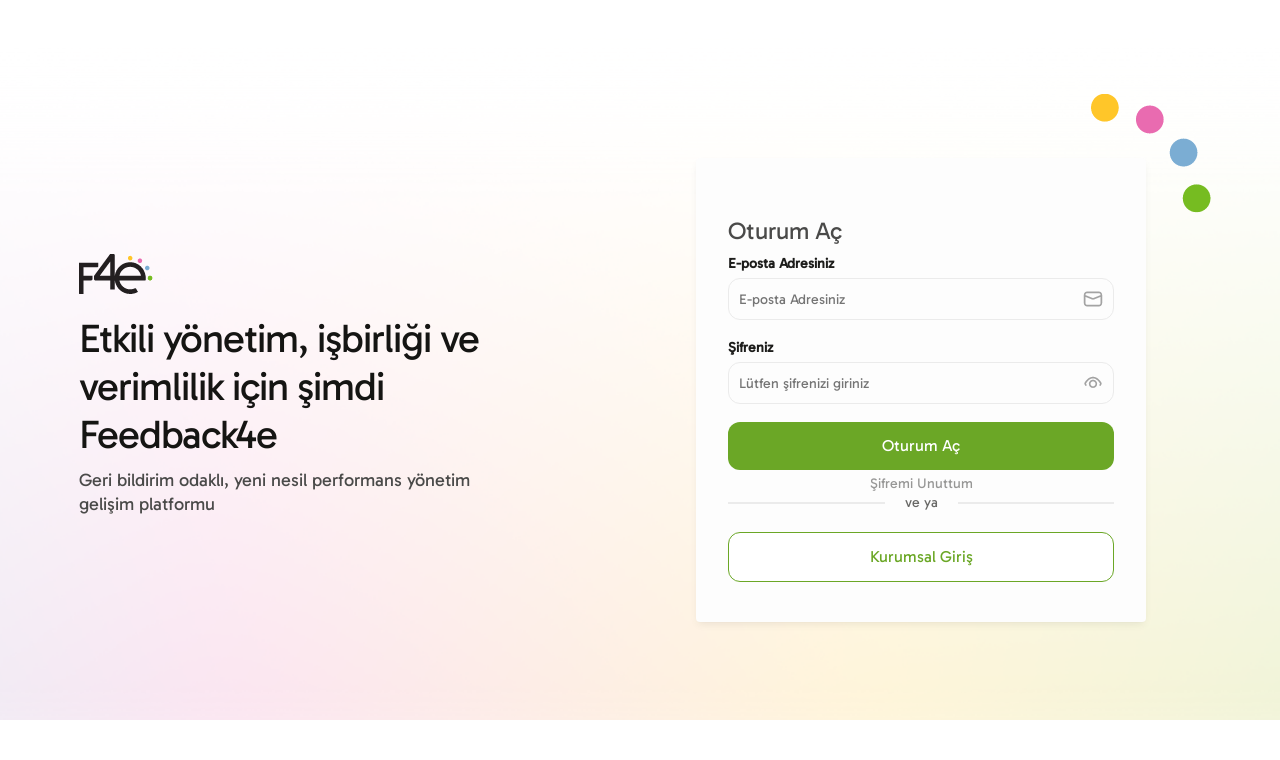

--- FILE ---
content_type: text/html; charset=utf-8
request_url: https://www.feedback4e.com/
body_size: 1689
content:


<!DOCTYPE html>

<html lang="tr">
<head>
    <meta charset="UTF-8" />
    <meta name="viewport" content="width=device-width, initial-scale=1.0" />
    <meta content="yetkinlik,performans de�erlendirme,360 derece, geri bildirim" name="description" />
    <meta content="feedback4e" name="author" />

    
    <link href="https://d1ubfxqig3r2zl.cloudfront.net/assetsV0/styles/styles.css" rel="stylesheet" />
    <link href="https://d1ubfxqig3r2zl.cloudfront.net/assetsV0/global/plugins/bootstrap/css/bootstrap.min.css" rel="stylesheet" />
    <script src="https://d1ubfxqig3r2zl.cloudfront.net/assetsV0/global/plugins/jquery.min.js"></script>
    <script src="https://d1ubfxqig3r2zl.cloudfront.net/assetsV0/global/plugins/bootstrap/js/bootstrap.min.js"></script>
    <script src="https://d1ubfxqig3r2zl.cloudfront.net/assetsV0/scripts/index.js"></script>
  
    
    <script src="https://d1ubfxqig3r2zl.cloudfront.net/assetsV0/scripts/Guest/Login/index.js"></script>
    <script src="https://d1ubfxqig3r2zl.cloudfront.net/assetsV0/scripts/Guest/LoginPassword/index.js"></script>
    <style>
        /* Spinner styles for MFA verification */
        
    </style>


    <title>
    Feedback4e | Oturum A&#231;
</title>

</head>
<body>
    <div>
    </div><div class="GuestLayout">
        <div class="container">
            <div class="grid">
                <div class="left-side">
                    <a href="https://f4e.app">
                        <img src="https://d1ubfxqig3r2zl.cloudfront.net/assetsV0/images/logo.svg"
                             alt="Feedback4e Logo"
                             class="logo" />
                    </a>

                    <div class="content">
                        <h2 class="title fw--500 fs--40">
                            Etkili y&#246;netim, işbirliği ve verimlilik i&#231;in şimdi Feedback4e
                        </h2>
                        <p class="description fw--500 fs--18">
                            Geri bildirim odaklı, yeni nesil performans y&#246;netim gelişim platformu
                        </p>
                    </div>
                </div>
                <div class="right-side">
                    <div class="form-holder position-relative">
                        <img src="https://d1ubfxqig3r2zl.cloudfront.net/assetsV0/images/logo-dots.svg"
                             alt="Logo Dots"
                             class="logo-dots position-absolute" />

                        




    <form action='/Login/Index' method='post' class="form bg--background">
        <div class="Login">
            <h3 class="fs--24">Oturum A&#231;</h3>

            <div class="F4eInput form-control-item">
                <label for="UserName" class="input-title">E-posta Adresiniz</label>
                <div class="input-area"
                     id="feedback4eInputArea__Email"
                     onclick="handleInputFocusClass(this)">
                    <input name="UserName"
                           type="email"
                           id="UserName"
                           placeholder="E-posta Adresiniz"
                           onkeyup="handleEmailValidation(this)" />
                    <img src="https://d1ubfxqig3r2zl.cloudfront.net/assetsV0/images/static/icons/email.svg"
                         alt="Email Icon" />
                </div>
                <span class="field-validation-valid text-danger" data-valmsg-for="UserName" data-valmsg-replace="true"></span>
                <span class="field-validation-valid text-danger" data-valmsg-for="LoginActiveError" data-valmsg-replace="true"></span>
                <span class="field-validation-valid text-danger" data-valmsg-for="LoginError" data-valmsg-replace="true"></span>
                <span class="field-validation-valid text-danger" data-valmsg-for="Password" data-valmsg-replace="true"></span>
                <small class="error-message" id="feedback4eInputArea__Error">Ge&#231;erli bir e-posta adresi giriniz.</small>
            </div>

            <div class="F4eInput form-control-item">
                <label for="passwordInput" class="input-title">Şifreniz</label>
                <div class="input-area"
                     id="feedback4eInputArea__Password"
                     onclick="handleInputFocusClass(this)">
                    <input name="Password"
                           type="password"
                           id="Password"
                           placeholder="L&#252;tfen şifrenizi giriniz "
                           onkeyup="handlePasswordValidation(this)" />
                    <img src="https://d1ubfxqig3r2zl.cloudfront.net/assetsV0/images/static/icons/show-password.svg"
                         alt="Password Icon"
                         role="button"
                         onclick="handlePasswordShowHide(this)" />
                </div>

                <small class="error-message"
                       id="feedback4eInputArea__Error">Şifre, en az 8 karakter olmalıdır.</small>
                <span class="field-validation-valid text-danger" data-valmsg-for="Password" data-valmsg-replace="true"></span>
                <span class="field-validation-valid text-danger" data-valmsg-for="LoginError" data-valmsg-replace="true"></span>
                <span class="field-validation-valid text-danger" data-valmsg-for="AccessError" data-valmsg-replace="true"></span>
            </div>

            <button class="F4eButton login-button"
                    data-type="primary"
                    type="submit"
                    id="emailLoginSubmitButton">
                Oturum A&#231;
            </button>

            <a class="d-flex justify-content-center text-center mt-1 w-100 text-light-gray" href="/ForgotPassword">Şifremi Unuttum</a>


            <div class="corporate-login-box">
                <div class="or-container">
                    <span class="left-line"></span>
                    <span class="or">ve ya</span>
                    <span class="right-line"></span>
                </div>


                <a href="/Corporate">
                    <button class="F4eButton"
                            data-type="primary-soft"
                            type="button">
                        Kurumsal Giriş
                    </button>
                </a>

            </div>
        </div>
    </form>






                    </div>
                </div>
            </div>
        </div>
    </div>

    <script type="text/javascript">
     function setLanguage(culture) {
         setTimeout(function () {
             var data =
             {
                 culture: culture
             };
             postData("/main/setculture", data);
         }, 500);
     }

     $(function () {

         $(document).ajaxError(function (event, jqxhr, settings, thrownError) {
             if (jqxhr.status === 401) {
                 //showSessionExpiredAlert();
             } else if (jqxhr.status === 409) {
                 //showErrorPopup(jqxhr.responseJSON.Result, 'https://www.feedback4e.com' + "/ppe/lo/pipeline");
             } else if (jqxhr.status === 403) {
                 showErrorPopup(jqxhr.responseJSON.Result);
             } else if (jqxhr.responseJSON) {
                 showErrorPopup(jqxhr.responseJSON.Message && jqxhr.responseJSON.Message.length > 0 ? jqxhr.responseJSON.Message : jqxhr.responseJSON.ExceptionMessage);
             } else {
                 showErrorPopup(jqxhr.responseText);
             }
         });

         function showErrorPopup(error, urlToGoAfterClose) {
             $('#error-popup').modal({
                 keyboard: false,
                 show: true
             });
             $("#error-message").text(error);
             $("#error-popup").draggable({
                 handle: ".modal-header"
             });
         }
     });
    </script>
    
</body>
</html>


--- FILE ---
content_type: text/css
request_url: https://d1ubfxqig3r2zl.cloudfront.net/assetsV0/styles/styles.css
body_size: 29931
content:
@charset "UTF-8";

@font-face {
    font-family: "Gabarito";
    src: url("../fonts/Gabarito-VariableFont_wght.ttf");
}

@font-face {
    font-family: "Roboto Condensed Bold", sans-serif;
    src: url("../fonts/Gabarito-Bold.ttf");
}

:root {
    --company-background: linear-gradient(0deg, rgba(238, 238, 238, 1) 0%, rgba(146, 198, 87, 1) 100%);
}

em-emoji-picker {
    --rgb-accent: 106, 166, 38;
}

* {
    outline: none;
}

html {
    font-size: 16px;
    line-height: 1;
    scroll-behavior: smooth;
    overflow-y: auto;
    overflow-x: hidden;
    -webkit-overflow-scrolling: touch;
}

body {
    -webkit-overflow-scrolling: touch;
    font-family: "Gabarito", sans-serif !important;
    font-weight: 400;
    font-size: 1rem;
    line-height: 1;
    max-width: 100vw;
    background-color: #4a4a49;
    color: #4a4a49 !important;
    transition: background 200ms, color 200ms;
    display: flex;
    min-height: 100vh;
    flex-direction: column;
    flex: 1;
    overflow-x: hidden;
}

body[data-screen-mode="full"] .navigation {
    z-index: 0 !important;
}

body ::-webkit-scrollbar {
    width: 6px;
}

body ::-webkit-scrollbar-thumb {
    background: #b9b9b8;
    border-radius: 100px;
}

body ::-webkit-scrollbar-track {
    background: #f6f6f6;
    border-radius: 100px;
}

.container {
    max-width: 1152px;
    margin: 0 auto;
}

a {
    color: #4a4a49 !important;
    text-decoration: none;
    outline: none;
    opacity: 1;
}

a:hover,
a:active,
a:visited,
a:focus {
    color: #4a4a49;
    text-decoration: none !important;
    opacity: 0.8 !important;
    cursor: pointer;
}

ul {
    margin: 0;
    padding: 0;
    list-style: none;
}

.trusted-html-content ul {
    list-style: disc;
}

ul li {
    margin: 0;
    padding: 0;
}

p {
    margin: 0;
    padding: 0;
}


label {
    margin: 0;
    padding: 0;
    cursor: pointer;
}

input,
select,
textarea {
    border: none;
    outline: none;
    appearance: none;
    -moz-appearance: none;
    -webkit-appearance: none;
    background-color: #ffffff;
    color: #a3a3a3;
}

input:-webkit-autofill,
input:-webkit-autofill:hover,
input:-webkit-autofill:focus,
input:-webkit-autofill:active,
select:-webkit-autofill,
select:-webkit-autofill:hover,
select:-webkit-autofill:focus,
select:-webkit-autofill:active,
textarea:-webkit-autofill,
textarea:-webkit-autofill:hover,
textarea:-webkit-autofill:focus,
textarea:-webkit-autofill:active {
    -webkit-text-fill-color: #4a4a49 !important;
    -webkit-transition: background-color 5000s ease-in-out 0s;
    transition: background-color 5000s ease-in-out 0s;
}

select {
    cursor: pointer;
}

select:-moz-focusring {
    color: transparent;
    text-shadow: 0 0 0 #000;
}

button {
    outline: none;
    border: none;
}

button:focus,
button:active {
    outline: none;
}

.selectable::-moz-selection,
.selectable *::-moz-selection {
    -webkit-user-select: auto !important;
    -moz-user-select: auto !important;
    user-select: auto !important;
    color: #4a4a49;
    background: #ffffff;
}

.selectable::selection,
.selectable *::selection {
    -webkit-user-select: auto !important;
    -moz-user-select: auto !important;
    user-select: auto !important;
    color: #4a4a49;
    background: #ffffff;
}

.not-selectable::-moz-selection,
.not-selectable *::-moz-selection {
    -webkit-user-select: none !important;
    -moz-user-select: none !important;
    user-select: none !important;
    color: inherit;
    background: transparent;
}

.not-selectable::selection,
.not-selectable *::selection {
    -webkit-user-select: none !important;
    -moz-user-select: none !important;
    user-select: none !important;
    color: inherit;
    background: transparent;
}

.cursor {
    cursor: auto;
}

.cursor--pointer {
    cursor: pointer;
}

.cursor--not-allowed {
    cursor: not-allowed;
}

.cursor--default {
    cursor: default;
}

.m-auto {
    margin: auto !important;
}

.m-0 {
    margin: 0 !important;
}

.m-1 {
    margin: 4px !important;
}

.m-2 {
    margin: 8px !important;
}

.m-3 {
    margin: 16px !important;
}

.m-4 {
    margin: 24px !important;
}

.m-5 {
    margin: 32px !important;
}

.p-0 {
    padding: 0 !important;
}

.p-1 {
    padding: 4px !important;
}

.p-2 {
    padding: 8px !important;
}

.p-3 {
    padding: 16px !important;
}

.p-4 {
    padding: 24px !important;
}

.p-5 {
    padding: 32px !important;
}

.mt-auto {
    margin-top: auto !important;
}

.mt--1px {
    margin-top: 1px !important;
}

.mt--2px {
    margin-top: 2px !important;
}

.mt--3px {
    margin-top: 3px !important;
}

.mt-1 {
    margin-top: 4px !important;
}

.mt-2 {
    margin-top: 8px !important;
}

.mt--10px {
    margin-top: 10px !important;
}

.mt--12px {
    margin-top: 12px !important;
}

.mt-3 {
    margin-top: 16px !important;
}

.mt-4 {
    margin-top: 24px !important;
}

.mt-5 {
    margin-top: 32px !important;
}

.mb-auto {
    margin-bottom: auto !important;
}

.mb-0 {
    margin-bottom: 0 !important;
}

.mb-1 {
    margin-bottom: 4px !important;
}

.mb-2 {
    margin-bottom: 8px !important;
}

.mb--10px {
    margin-bottom: 10px !important;
}

.mb--12px {
    margin-bottom: 12px !important;
}

.mb-3 {
    margin-bottom: 16px !important;
}

.mb--20px {
    margin-bottom: 20px !important;
}

.mb-4 {
    margin-bottom: 24px !important;
}

.mb-5 {
    margin-bottom: 32px !important;
}

.ms-auto {
    margin-left: auto !important;
}

.ms-1 {
    margin-left: 4px !important;
}

.ms-2 {
    margin-left: 8px !important;
}

.ms-3 {
    margin-left: 16px !important;
}

.ms-4 {
    margin-left: 24px !important;
}

.ms-5 {
    margin-left: 32px !important;
}

.me-auto {
    margin-right: auto !important;
}

.me-1 {
    margin-right: 4px !important;
}

.me-2 {
    margin-right: 8px !important;
}

.me--10px {
    margin-right: 10px !important;
}

.me--12px {
    margin-right: 12px !important;
}

.me-3 {
    margin-right: 16px !important;
}

.me-4 {
    margin-right: 24px !important;
}

.me-5 {
    margin-right: 32px !important;
}

.pt-0 {
    padding-top: 0 !important;
}

.pt-1 {
    padding-top: 4px !important;
}

.pt-2 {
    padding-top: 8px !important;
}

.pt-3 {
    padding-top: 16px !important;
}

.pt-4 {
    padding-top: 24px !important;
}

.pt-5 {
    padding-top: 32px !important;
}

.pb-1 {
    padding-bottom: 4px !important;
}

.pb-2 {
    padding-bottom: 8px !important;
}

.pb-3 {
    padding-bottom: 16px !important;
}

.pb-4 {
    padding-bottom: 24px !important;
}

.pb-5 {
    padding-bottom: 32px !important;
}

.ps-1 {
    padding-left: 4px !important;
}

.ps-2 {
    padding-left: 8px !important;
}

.ps-3 {
    padding-left: 16px !important;
}

.ps-4 {
    padding-left: 24px !important;
}

.ps-5 {
    padding-left: 32px !important;
}

.pe-1 {
    padding-right: 4px !important;
}

.pe-2 {
    padding-right: 8px !important;
}

.pe-3 {
    padding-right: 16px !important;
}

.pe-4 {
    padding-right: 24px !important;
}

.pe-5 {
    padding-right: 32px !important;
}

.mx-auto {
    margin: 0 auto !important;
}

.mx-1 {
    margin-left: 4px !important;
    margin-right: 4px !important;
}

.mx-2 {
    margin-left: 8px !important;
    margin-right: 8px !important;
}

.mx-3 {
    margin-left: 16px !important;
    margin-right: 16px !important;
}

.mx-4 {
    margin-left: 24px !important;
    margin-right: 24px !important;
}

.mx-5 {
    margin-left: 32px !important;
    margin-right: 32px !important;
}

.my-1 {
    margin-top: 4px !important;
    margin-bottom: 4px !important;
}

.my-2 {
    margin-top: 8px !important;
    margin-bottom: 8px !important;
}

.my--10px {
    margin-top: 10px !important;
    margin-bottom: 10px !important;
}

.my--12px {
    margin-top: 12px !important;
    margin-bottom: 12px !important;
}

.my-3 {
    margin-top: 16px !important;
    margin-bottom: 16px !important;
}

.my--20px {
    margin-top: 20px !important;
    margin-bottom: 20px !important;
}

.my-4 {
    margin-top: 24px !important;
    margin-bottom: 24px !important;
}

.my-5 {
    margin-top: 32px !important;
    margin-bottom: 32px !important;
}

.px-1 {
    padding-left: 4px !important;
    padding-right: 4px !important;
}

.px-2 {
    padding-left: 8px !important;
    padding-right: 8px !important;
}

.px--12px {
    padding-top: 12px !important;
    padding-bottom: 12px !important;
}

.px-3 {
    padding-left: 16px !important;
    padding-right: 16px !important;
}

.px-4 {
    padding-left: 24px !important;
    padding-right: 24px !important;
}

.px-5 {
    padding-left: 32px !important;
    padding-right: 32px !important;
}

.py-0 {
    padding-top: 0 !important;
    padding-bottom: 0 !important;
}

.py-1 {
    padding-top: 4px !important;
    padding-bottom: 4px !important;
}

.py-2 {
    padding-top: 8px !important;
    padding-bottom: 8px !important;
}

.py--10px {
    padding-top: 10px !important;
    padding-bottom: 10px !important;
}

.py--12px {
    padding-top: 12px !important;
    padding-bottom: 12px !important;
}

.py-3 {
    padding-top: 16px !important;
    padding-bottom: 16px !important;
}

.py--20px {
    padding-top: 20px !important;
    padding-bottom: 20px !important;
}

.py-4 {
    padding-top: 24px !important;
    padding-bottom: 24px !important;
}

.py-5 {
    padding-top: 32px !important;
    padding-bottom: 32px !important;
}

.mw-max-content {
    max-width: max-content !important;
}

.mw-50 {
    max-width: 50% !important;
}

.mw-100 {
    max-width: 100% !important;
}

.mw-75 {
    max-width: 75% !important;
}

.mw-25 {
    max-width: 25% !important;
}

@media (min-width: 922px) {
    .mw-25 {
        max-width: 100%;
    }
}

.h-auto {
    height: auto !important;
}

.h-100 {
    height: 100% !important;
}

.h-28 {
    height: 28px;
}

.font-italic {
    font-style: italic;
}

.text-underline {
    text-decoration: underline;
}

.text-none {
    text-decoration: none;
}

.text-capitalize {
    text-transform: capitalize;
}

.text-uppercase {
    text-transform: uppercase;
}

.text-lowercase {
    text-transform: lowercase;
}

.lh-normal {
    line-height: normal;
}

.position-absolute {
    position: absolute;
}

.position-relative {
    position: relative;
}

.start-0 {
    left: 0;
    top: 50%;
    transform: translateY(-50%);
}

.end-0 {
    right: 0;
    top: 50%;
    transform: translateY(-50%);
}

.float-left {
    float: left;
}

.float-right {
    float: right;
}

.bg--white {
    background-color: #ffffff;
}

.bg--background {
    background-color: #fdfdfd;
}

.bg--primary {
    background-color: #6ba726 !important;
}

.bg--secondary {
    background-color: #fdc52c !important;
}

.bg--tertiary {
    background-color: #79add3 !important;
}

.bg--fourth {
    background-color: #e26ca6 !important;
}

.fw--300 {
    font-weight: 300;
}


.fw--400 {
    font-weight: 400 !important;
}

.fw--500 {
    font-weight: 500 !important;
}

.fw--600 {
    font-weight: 600 !important;
}

.fw--700 {
    font-weight: 700;
}

.fw--800 {
    font-weight: 800;
}

.fw--900 {
    font-weight: 900;
}

.fs--10 {
    font-size: 10px;
    line-height: 14px;
}

.fs--12 {
    font-size: 10px !important;
    line-height: 14px !important;
}

.new-fs--12 {
    font-size: 12px !important;
    line-height: 17.4px !important;
}
@media (min-width: 922px) {
    .fs--12 {
        font-size: 12px !important;
        line-height: 17.4px !important;
    }
}

.fs--13 {
    font-size: 11px;
    line-height: 14px;
}

@media (min-width: 922px) {
    .fs--13 {
        font-size: 13px !important;
        line-height: 17.4px !important;
    }
}

.fs--14 {
    font-size: 12px !important;
    line-height: 15px !important;
}

.new-fs--14 {
    font-size: 14px !important;
    line-height: 17.4px !important;
}

@media (min-width: 922px) {
    .fs--14 {
        font-size: 14px !important;
        line-height: 17.4px !important;
    }
}

.fs--15 {
    font-size: 13px !important;
    line-height: 17px !important;
}

@media (min-width: 992px) {
    .fs--15 {
        font-size: 15px !important;
        line-height: 20px !important;
    }
}

.fs--16 {
    font-size: 14px !important;
    line-height: 20px !important;
}

.new-fs--16 {
    font-size: 16px !important;
    line-height: 24px !important;
}

@media (min-width: 992px) {
    .fs--16 {
        font-size: 16px !important;
        line-height: 24px !important;
    }
}

.fs--17 {
    font-size: 15px !important;
    line-height: 20px !important;
}

@media (min-width: 992px) {
    .fs--17 {
        font-size: 17px !important;
        line-height: 24px !important;
    }
}

.fs--18 {
    font-size: 16px;
    line-height: 20px;
}

.new-fs--18 {
    font-size: 18px;
    line-height: 24px;
}

@media (min-width: 992px) {
    .fs--18 {
        font-size: 18px;
        line-height: 24px;
    }
}

.fs--20 {
    font-size: 16px !important;
}

@media (min-width: 992px) {
    .fs--20 {
        font-size: 20px !important;
    }
}

.fs--28 {
    font-size: 24px;
}

@media (min-width: 992px) {
    .fs--28 {
        font-size: 28px;
    }
}

.fs--24 {
    font-size: 24px;
}

.fs--32 {
    font-size: 26px;
}

@media (min-width: 992px) {
    .fs--32 {
        font-size: 32px;
    }
}

.fs--36 {
    font-size: 32px;
}

@media (min-width: 992px) {
    .fs--28 {
        font-size: 36px;
    }
}

.fs--40 {
    font-size: 40px;
    line-height: 48px;
}

.b-radius--4 {
    border-radius: 4px;
}

.b-radius--8 {
    border-radius: 8px;
}

.b-radius--12px {
    border-radius: 12px !important;
}

.b-radius-circle {
    border-radius: 50%;
}

.d-flex {
    display: flex !important;
}

.d-block {
    display: block !important;
}

.d-none {
    display: none !important;
}

.flex-wrap {
    flex-wrap: wrap;
}

.flex-nowrap {
    flex-wrap: nowrap;
}

.d-grid {
    display: grid;
    gap: 16px;
}

.d-grid.grid-col-2 {
    grid-template-columns: 1fr;
}

@media (min-width: 992px) {
    .d-grid.grid-col-2 {
        grid-template-columns: repeat(2, 1fr);
    }
}

.d-grid.grid-col-3 {
    grid-template-columns: 1fr;
}

@media (min-width: 992px) {
    .d-grid.grid-col-3 {
        grid-template-columns: repeat(3, 1fr);
    }
}

.d-grid.grid-col-4 {
    grid-template-columns: 1fr;
}

@media (min-width: 768px) {
    .d-grid.grid-col-4 {
        grid-template-columns: repeat(2, 1fr);
    }
}

@media (min-width: 992px) {
    .d-grid.grid-col-4 {
        grid-template-columns: repeat(4, 1fr);
    }
}

.d-grid.grid-col-5 {
    grid-template-columns: 1fr;
}

@media (min-width: 768px) {
    .d-grid.grid-col-5 {
        grid-template-columns: repeat(3, 1fr);
    }
}

@media (min-width: 992px) {
    .d-grid.grid-col-5 {
        grid-template-columns: repeat(5, 1fr);
    }
}

.d-grid.grid-col-6 {
    grid-template-columns: 1fr;
}

@media (min-width: 768px) {
    .d-grid.grid-col-6 {
        grid-template-columns: repeat(3, 1fr);
    }
}

@media (min-width: 992px) {
    .d-grid.grid-col-6 {
        grid-template-columns: repeat(6, 1fr);
    }
}


.flex-direction-column {
    flex-direction: column;
}

.flex-direction-row {
    flex-direction: row;
}

.flex-direction-row-reverse {
    flex-direction: row-reverse;
}

.gap-0 {
    gap: 0 !important;

}

.gap-quarter-rem {
    gap: 0.25rem;
}

.gap-half-rem {
    gap: 0.5rem !important;
}

.gap--4px {
    gap: 4px;
}

.gap--8px {
    gap: 8px;
}

.gap--10px {
    gap: 10px;
}

.gap--12px {
    gap: 12px;
}

.gap--16px {
    gap: 16px;
}

.gap-1rem {
    gap: 1rem !important;
}

.gap-2rem {
    gap: 2rem;
}

@media (min-width: 992px) {
    .gap-2rem {
        gap: 2rem;
    }
}


.gap-3rem {
    gap: 2rem;
}

@media (min-width: 992px) {
    .gap-3rem {
        gap: 3rem;
    }
}

.gap--20px {
    gap: 16px !important;
}

@media (min-width: 992px) {
    .gap--20px {
        gap: 20px !important;
    }
}

.gap--24px {
    gap: 24px !important;
}

.gap--32px {
    gap: 32px;
}

.gap--40px {
    gap: 42px;
}

.gap--42px {
    gap: 42px;
}

.gap--60px {
    gap: 60px;
}

.align-items-center {
    align-items: center;
}

.align-items-baseline {
    align-items: baseline;
}

.align-items-start {
    align-items: flex-start;
}

.align-items-end {
    align-items: flex-end;
}

.justify-content-center {
    justify-content: center !important;
}

.justify-content-between {
    justify-content: space-between !important;
}

.justify-content-around {
    justify-content: space-around;
}

.justify-content-evenly {
    justify-content: space-evenly;
}

.justify-content-end {
    justify-content: flex-end !important;
}

.text-center {
    text-align: center;
}

.text-right {
    text-align: right;
}

.text-primary {
    color: #6ba726 !important;
}

.text-black {
    color: #1d1d1b !important;

}

.text-secondary {
    color: #fdc52c !important;
}

.text-tertiary {
    color: #79add3;
}

.text-fourth {
    color: #e26ca6;
}

.text-white {
    color: #fdfdfd !important;
}



.text-white-gray {
    color: #fdfdfd;
}

.text-gray {
    color: #a3a3a3 !important;
}

.text-light-gray {
    color: #979796 !important;
}

.text-mid-gray {
    color: #686866 !important;
}

.text-primary-soft {
    color: #f1f8ea !important;
}

.text-text-gray {
    color: #4a4a49 !important;
}

.text-dark-gray {
    color: #4a4a49 !important;
}


.text-danger {
    color: #e94949 !important;
}

.bg-f6f6f6 {
    background-color: #f6f6f6 !important;
}

.leading-24 {
    line-height: 24px !important;
}

.l-spacing-minus-04 {
    letter-spacing: -0.4px;
}

.l-spacing-minus-02 {
    letter-spacing: -0.2px;
}

.l-spacing-1 {
    letter-spacing: 1px;
}

.l-spacing-2 {
    letter-spacing: 2px;
}

.opacity-0 {
    opacity: 0;
}

.opacity-05 {
    opacity: 0.5;
}

.opacity-1 {
    opacity: 1;
}

.overflow-hidden {
    overflow: hidden;
}

.overflow-x-hidden {
    overflow-x: hidden;
}

.overflow-y-auto {
    overflow-y: auto;
}

.flex-shrink-0 {
    flex-shrink: 0;
}

.flex-shrink-1 {
    flex-shrink: 1;
}

.custom-tree-item a {
    width: 100%;
}

.flex-grow-0 {
    flex-grow: 0;
}

.flex-grow-1 {
    flex-grow: 1;
}

.box-shadow-variant1 {
    box-shadow: 0px 2px 2px -2px rgba(0, 0, 0, 0.04), 0px 4px 8px -2px rgba(0, 0, 0, 0.08);
}

.text-overflow-ellypsis {
    overflow: hidden;
    display: -webkit-box;
    -webkit-line-clamp: 3;
    -webkit-box-orient: vertical;
    text-overflow: ellipsis;
}

.F4eButton.btn-circle.btn-sm {
    padding: 6px;
    border-radius: 50% !important;
    font-size: 12px;
    width: 24px;
    height: 24px;
    display: flex;
    align-items: center;
    justify-content: center;
}

.F4eButton.btn-circle {
    border-radius: 50% !important;
    display: flex;
    align-items: center;
    justify-content: center;
}

.F4eButton.btn-circle.btn-xs {
    padding: 6px;
    font-size: 10px;
    width: 18px;
    height: 18px;
}

.F4eButton.btn-xs {
    font-size: 10px !important;
}

.F4eButton.btn-xs:not(.btn-circle) {
    padding: 4px 8px !important;
    min-width: 70px !important;
}

.F4eButton.btn-sm {
    padding: 6px 12px !important;
    font-size: 12px !important;
    width: max-content !important;
    border-radius: 4px !important;
}

.F4eButton.btn-md {
    padding: 8px 16px;
    font-size: 14px;
    width: max-content;
}

.F4eButton.btn-lg {
    padding: 8px 24px;
    font-size: 14px;
    width: max-content;
}

.F4eButton[data-type="primary-light"] {
    background-color: #76B82A;
    color: #FDFDFD;
}

.F4eButton[data-type="primary-light"]:disabled {
    background-color: #E6E6E6;
}


.F4eButton[data-type="transparent"] {
    background-color: transparent;
    color: #7F7F7F;
}

.conspectus-card {
    display: flex;
    flex-direction: column;
    gap: 16px;
    padding: 16px;
    background-color: #fdfdfd;
    border-radius: 12px;
    box-shadow: 0 5px 3px -2px rgba(0, 0, 0, 0.05), 0 3px 2px -2px rgba(0, 0, 0, 0.15);
}

.notices-container.conspectus-card {
    display: flex;
    flex-direction: column;
    gap: 0;
    padding: 16px;
    background-color: #fdfdfd;
    border-radius: 12px;
    box-shadow: 0px 2px 2px -2px rgba(0, 0, 0, 0.04), 0px 4px 8px -2px rgba(0, 0, 0, 0.08);
}

.conspectus-card.no-shadow {
    border: 0.5px solid #ebebeb;
    box-shadow: none !important;
}

.conspectus-card.small-shadow {
    box-shadow: 0px 5px 8px -2px rgba(0, 0, 0, 0.05), 0px 3px 8px -2px rgba(0, 0, 0, 0.08);

}

.conspectus-card.with-border {
    box-shadow: 0px 5px 3px -2px rgba(0, 0, 0, 0.02), 0px 3px 2px -2px rgba(0, 0, 0, 0.06);
    border: 0.5px solid #ebebeb;
}

.user-avatar {
    position: relative;
    width: 28px;
    height: 28px;
    -o-object-fit: cover;
    object-fit: cover;
    border-radius: 50%;
}

.user-avatar img {
    width: 100%;
    height: 100%;
    -o-object-fit: cover;
    object-fit: cover;
    border-radius: 50%;
}

.image-size-12 {
    width: 12px;
    height: 12px;
}

.image-size-16 {
    width: 16px;
    height: 16px;
}

.image-size-20 {
    width: 20px;
    height: 20px;
}

.image-size-24 {
    width: 20px;
    height: 20px;
}

.new-image-size-24 {
    width: 24px;
    height: 24px;
}

@media (min-width: 992px) {
    .image-size-24 {
        width: 24px;
        height: 24px;
    }
}

.image-size-28 {
    width: 28px;
    height: 28px;
}

.image-size-32 {
    width: 28px;
    height: 28px;
}

.new-image-size-32 {
    width: 32px;
    height: 32px;
}

@media (min-width: 992px) {
    .image-size-32 {
        width: 32px;
        height: 32px;
    }
}

.image-size-36 {
    width: 32px;
    height: 32px;
}

@media (min-width: 992px) {
    .image-size-36 {
        width: 36px;
        height: 36px;
    }
}

.image-size-40 {
    width: 36px;
    height: 36px;
}

.new-image-size-40 {
    width: 40px;
    height: 40px;
}

@media (min-width: 992px) {
    .image-size-40 {
        width: 40px;
        height: 40px;
    }
}

.image-size-48 {
    width: 32px;
    height: 32px;
}

@media (min-width: 992px) {
    .image-size-48 {
        width: 48px;
        height: 48px;
    }
}

.image-size-56 {
    width: 48px;
    height: 48px;
}

@media (min-width: 992px) {
    .image-size-56 {
        width: 56px;
        height: 56px;
    }
}

.image-size-64 {
    width: 56px;
    height: 56px;
}

@media (min-width: 992px) {
    .image-size-64 {
        width: 64px;
        height: 64px;
    }
}

.image-size-80 {
    width: 64px;
    height: 64px;
}

@media (min-width: 992px) {
    .image-size-80 {
        width: 80px;
        height: 80px;
    }
}


.image-size-100 {
    width: 80px;
    height: 80px;
}

@media (min-width: 992px) {
    .image-size-100 {
        width: 100px;
        height: 100px;
    }
}
.image-size-120 {
    width: 120px;
    height: 120px;
}

.image-size-160 {
    width: 120px !important;
    height: 120px !important;
}

@media (min-width: 992px) {
    .image-size-160 {
        width: 160px !important;
        height: 160px !important;
    }
}

.image-size-180 {
    width: 120px;
    height: 120px;
}

@media (min-width: 992px) {
    .image-size-180 {
        width: 180px;
        height: 180px;
    }
}

.w-25 {
    width: 25% !important;
}

.w-50 {
    width: 50% !important;
}

.w-75 {
    width: 75%;
}

.w-100 {
    width: 100% !important;
}


.title-v1 {
    font-size: 12px;
    line-height: 17.4px;
    font-weight: 600;
    letter-spacing: 1px;
    text-transform: uppercase;
    color: #979796;
    margin: 0;
}

.box-shadow {
    box-shadow: 0px 2px 2px -2px rgba(0, 0, 0, 0.04), 0px 4px 8px -2px rgba(0, 0, 0, 0.08);
}

.form-control-item {
    margin-bottom: 1.8rem !important;
}

.custom-badge {
    padding: 2px 8px;
    font-size: 10px;
    line-height: 14px;
    color: #fdfdfd;
    border-radius: 10px;
    font-weight: 500;
    display: flex;
    align-items: center;
    justify-content: center;
    gap: 4px;
    max-width: max-content;
}

.custom-badge.large {
    padding: 2px 12px;
    font-size: 14px;
    line-height: 18px;
}


.badge-primary {
    background-color: #63C641 !important;
}

.badge-primary-new {
    background: #76B82A;
}

.badge-secondary {
    background-color: #fdc52c !important;
}

.badge-tertiary {
    background-color: #79add3 !important;
}

.badge-fourth {
    background-color: #e26ca6 !important;
}

.badge-gray {
    background-color: #d1d1d1 !important;
}

.badge-danger {
    background-color: #e94949 !important;
}

.badge-yellow {
    background-color: #E9AC50 !important;
}

.custom-tag {
    padding: 4px 18px;
    font-size: 11px;
    line-height: 14px;
    border-radius: 8px;
    font-weight: 500;
    display: flex;
    align-items: center;
    justify-content: center;
    gap: 4px;
    max-width: max-content;
    text-transform: uppercase;
    letter-spacing: 0.2px;
    flex-shrink: 0;

}

.custom-tag img {
    max-width: 24px;

}

.custom-tag.tag-capitalize {
    text-transform: capitalize !important;
}

@media (min-width: 992px) {
    .custom-tag {
        padding: 6px 12px;
        font-size: 12px;
        line-height: 16px;
    }
}


.custom-tag.tag-primary {
    color: #6ba726;
    background-color: #f1f8ea;
}

.custom-tag.tag-secondary {
    color: #fdc52c;
    background-color: #f7eee1;
}

.on-hover-background:hover {
    background-color: #f5f5f5 !important;
}

.on-hover:hover {
    cursor: pointer;
    opacity: 0.8;
}

.on-hover-scale:hover {
    cursor: pointer;
    transform: scale(1.1);
}

.custom-alert {
    position: relative;
    display: flex;
    align-items: center;
    padding: 8px;
    font-size: 12px;
    line-height: 17.4px;
    font-weight: 600;
    border-radius: 12px;
    gap: 4px;
}

.custom-alert::before {
    content: "";
    position: absolute;
    top: 0;
    left: 0;
    right: 0;
    bottom: 0;
    width: 100%;
    opacity: 0.1;
    border-radius: inherit;
}

.custom-alert.alert-sm {
    padding: 4px 12px;
    line-height: normal;
}

.custom-alert.alert-primary {
    color: #63c641;
}

.custom-alert.alert-primary::before {
    background-color: #63c641;
}

.custom-alert.alert-secondary {
    color: #e9ac50;
}

.custom-alert.alert-secondary::before {
    background-color: #e9ac50;
}

.custom-alert.alert-tertiary {
    color: #79add3;
}

.custom-alert.alert-tertiary::before {
    background-color: #cfeafc;
}

.custom-alert.alert-danger {
    color: #e94949;
}

.custom-alert.alert-danger::before {
    background-color: #e94949;
}

.custom-alert.alert-gray {
    color: #686866;
}

.custom-alert.alert-gray::before {
    background-color: #818080;
}

.custom-alert.alert-clickable {
    a {
        position: relative;
    }
}

.status-badge {
    display: flex;
    align-items: center;
    justify-content: center;
    text-align: center;
    border-radius: 4px;
    position: relative;
}

.status-badge::before {
    content: "";
    position: absolute;
    top: 0;
    left: 0;
    right: 0;
    bottom: 0;
    width: 100%;
    opacity: 0.1;
    border-radius: inherit;
}

.status-badge[data-status="1"] {
    color: #7f7f7f;
}

.status-badge[data-status="1"]::before {
    background-color: #7f7f7f;
}

.status-badge[data-status="2"] {
    color: #63c641;
}

.status-badge[data-status="2"]::before {
    background-color: #63c641;
}

.status-badge[data-status="3"] {
    color: #e9ac50;
}

.status-badge[data-status="3"]::before {
    background-color: #e9ac50;
}

.status-badge[data-status="4"] {
    color: #e94949;
}

.status-badge[data-status="4"]::before {
    background-color: #e94949;
}

.quick-button {
    width: 28px;
    height: 28px;
    display: flex;
    align-items: center;
    justify-content: center;
    border: 1.5px solid #a3a3a3;
    background-color: transparent;
    border-radius: 10px;
    cursor: pointer;
}

@media (min-width: 992px) {
    .quick-button {
        width: 32px;
        height: 32px;
        border-radius: 12px;
    }
}

.F4eQuickSelectButton[data-border="none"]>.quick-button {
    border: none;
    width: 1.5rem;
    height: 1.5rem;
}

.F4eQuickSelectButton[data-type="button"] {
    overflow: visible !important;
}

.F4eQuickSelectButton[data-type="button"]>.quick-button {
    width: max-content;
    height: auto;
    border-radius: 3px;
    padding: 6px 12px;
    text-align: center;
}

.F4eQuickSelectButton[data-type="button"][data-variant="primary"]>.quick-button {
    background-color: #6ba726;
    color: #fdfdfd;
    border: none;
}

.F4eQuickSelectButton[data-type="button"][data-variant="primary-soft"]>.quick-button {
    background-color: transparent;
    border-color: #6ba726;
    color: #6ba726;
}

.F4eQuickSelectButton[data-type="button"][data-variant="secondary"]>.quick-button {
    background-color: #fdc52c;
    color: #fdfdfd;
    border: none;
}

.F4eQuickSelectButton[data-type="button"][data-variant="secondary-soft"]>.quick-button {
    background-color: transparent;
    border-color: #fdc52c;
    color: #fdc52c;
}

.F4eQuickSelectButton[data-type="button"][data-variant="light"]>.quick-button {
    padding: 8px;
    border: 1px solid #ebebeb;
    border-radius: 12px;
    background-color: transparent;
    color: #eeeeee;
}

.perfections {
    display: flex;
    flex-wrap: wrap;
    gap: 6px;
}

@media (min-width: 992px) {
    .perfections {
        gap: 8px;
    }
}

.perfections .perfection {
    display: flex;
    align-items: center;
    gap: 2px;
    border-radius: 12px;
    font-size: 12px;
    padding: 4px 8px 4px 16px;
    border: 1px solid #7f7f7f;
    color: #7f7f7f;
}

@media (min-width: 768px) {
    .perfections .perfection {
        font-size: 16px;
        padding: 4px 12px 4px 20px;
    }
}

.perfections .perfection::before {
    content: "#";
}

.avatar-overlap {
    display: flex;
    align-items: center;
    flex-wrap: wrap;
}

.avatar-overlap[data-reverse="true"] {
    flex-direction: row-reverse;
}

.avatar-overlap .overlapped-avatar {
    border-radius: 50%;
    max-width: 28px;
    max-height: 28px;
    margin-left: -16px;
}

.avatar-overlap .overlapped-avatar:hover {
    cursor: pointer;
    opacity: 0.8;
}

.avatar-overlap[data-reverse="true"]:last-child .overlapped-avatar {
    margin-left: 0;
}

.avatar-overlap[data-has-border="true"] .overlapped-avatar img {
    border: 2px solid #fdfdfd;
    aspect-ratio: 1/1;
}

.avatar-overlap[data-has-border="true"][data-size="lg"] .overlapped-avatar {
    max-width: 64px;
    max-height: 64px;
    margin-left: -32px
}


@media (min-width: 768px) {
    .avatar-overlap .overlapped-avatar {
        margin-left: -20px;
        max-width: 36px;
        max-height: 36px;
    }
}

.avatar-overlap .overlapped-avatar:first-child {
    margin-left: 0;
}

.avatar-overlap .overlapped-avatar img {
    border-radius: 50%;
    height: 100%;
    width: 100%;
    background-color: white;
}

.avatar-overlap .overlapped-avatar.more {
    background-color: #C1D9EB;
    height: 64px;
    width: 64px;
    color: #fdfdfd;
    font-weight: 500;
    font-size: 14px;
    display: flex;
    justify-content: center;
    align-items: center;
    padding-left: 20px;
}

.F4eInput {
    width: 100%;
}

.F4eInput .input-title {
    color: #1d1d1b;
    font-size: 14px;
    line-height: 20px;
    margin-bottom: 4px !important;
}

.F4eInput .input-area {
    width: 100% !important;
    padding: 1rem !important;
    border-radius: 12px !important;
    border: 1px solid #ebebeb !important;
    font-size: 12px !important;
    display: flex;
    justify-content: space-between;
    align-items: center;
    gap: 0.3rem;
    cursor: pointer;
}

@media (min-width: 768px) {
    .F4eInput .input-area {
        font-size: 14px;
    }
}

.F4eInput .input-area input {
    width: 100%;
    color: #4a4a49;
    font-size: 12px;
    font-style: normal;
    background-color: transparent;
}

@media (min-width: 768px) {
    .F4eInput .input-area input {
        font-size: 14px;
    }
}

.F4eInput .input-area input::placeholder,
.F4eInput .input-area input::-webkit-input-placeholder,
.F4eInput .input-area input::-moz-placeholder,
.F4eInput .input-area input::-ms-input-placeholder {
    color: #a3a3a3;
}

.F4eInput .input-area.focused {
    border-color: #6ba726 !important;
}

.F4eInput .input-area.filled-and-unfocused {
    border-color: #4a4a49 !important;
}

.F4eInput .input-area.filled-and-unfocused.disable-unfocus {
    border-color: #ebebeb !important;
}

.F4eInput .input-area.readonly {
    border-color: #ebebeb !important;
    background-color: #eeeeee !important;
    cursor: not-allowed;
}

.F4eInput .input-area.readonly input {
    cursor: not-allowed;
    color: #979796 !important;
}

.F4eInput .input-area.error {
    border-color: #d42620 !important;
}

.F4eInput .error-message {
    display: none;
    color: #d42620;
    font-size: 12px;
    margin-top: 4px;
}

.F4eInput.custom-target-input .input-area {
    display: flex;
    align-items: center;
    gap: 0 !important;
    background-color: #fdfdfd;
    border: 1px solid #cccccc !important;
    padding: 16px 18px !important;
    border-radius: 8px !important;
    max-height: 34px !important;
    justify-content: flex-start !important;
}

.F4eInput.custom-target-input input {
    border: none !important;
    font-size: 14px;
    color: #A3A3A3;
    padding: 0 !important;
    text-align: right;
    width: 0 !important;
    min-width: 20px !important;
    max-width: 24px !important;
}

.F4eInput.custom-target-input .target-value {
    border: none !important;
    font-size: 14px;
    color: #616161 !important
}

.F4eInput.objective-input .input-area {
    height: 56px;
    background-color: #FDFDFD;
    border-radius: 12px !important;
}

.F4eInput.input--lg .input-area {
    padding: 16px !important;
}


.F4eTextarea {
    width: 100%;
}

.F4eTextarea .input-title {
    color: #1d1d1b;
    font-size: 14px;
    line-height: 20px;
    margin-bottom: 4px !important;
}

.F4eTextarea .input-area {
    display: flex;
    flex-direction: column;
    justify-content: space-between;
    width: 100% !important;
    padding: 8px 12px;
    border-radius: 12px !important;
    border: 1px solid #ebebeb !important;
    font-size: 12px !important;
    height: 100%;
}

@media (min-width: 768px) {
    .F4eTextarea .input-area {
        font-size: 14px;
    }
}


.F4eTextarea .input-area textarea {
    width: 100%;
    color: #4a4a49;
    font-size: 12px;
    font-style: normal;
    background-color: transparent;
    resize: none;
}

@media (min-width: 768px) {
    .F4eTextarea .input-area textarea {
        font-size: 14px;
    }
}

.F4eTextarea .input-area textarea::placeholder,
.F4eTextarea .input-area textarea::-webkit-input-placeholder,
.F4eTextarea .input-area textarea::-moz-placeholder,
.F4eTextarea .input-area textarea::-ms-input-placeholder {
    color: #a3a3a3;
}

.F4eTextarea .input-area .action-buttons {
    display: flex;
    align-items: center;
    gap: 12px;
    width: 100%;
}

.F4eTextarea .input-area .action-buttons img,
.F4eTextarea .input-area .action-buttons svg {
    width: 16px;
    height: 16px;
    cursor: pointer;
}

.F4eTextarea .input-area.focused {
    border-color: #6ba726 !important;
}

.F4eTextarea .input-area.filled-and-unfocused {
    border-color: #4a4a49 !important;
}

.F4eTextarea .input-area.readonly {
    border-color: #ebebeb !important;
    background-color: #eeeeee !important;
    cursor: not-allowed;
}

.F4eTextarea .input-area.readonly input {
    cursor: not-allowed;
    color: #979796 !important;
}

.F4eTextarea .input-area .cke_chrome {
    border: none !important;
}

.F4eTextarea .input-area .cke_reset {
    background-image: initial !important;
}

.F4eButton {
    width: 100%;
    padding: 12px 18px;
    text-align: center;
    font-size: 16px;
    line-height: 24px;
    font-weight: 500;
    opacity: 1;
    border-radius: 12px !important;
}

.F4eButton[data-type="primary-soft"].active {
    background-color: #6ba726 !important;
    color: #fdfdfd !important;
}

.F4eButton[data-type="ai"] {
    background: linear-gradient(white, white) padding-box,
            linear-gradient(100.17deg, #44CEE7, #BC6AD8) border-box;
    border: 1px solid transparent;
    color: #fdfdfd !important;
}

.F4eButton[data-type="ai-filled"] {
    background: linear-gradient(100.17deg, #55E1F9 0%, #D480F1 100%);
    box-shadow: 0px 2px 4px -2px #0000000A, 0px 4px 8px -2px #00000014;
    color: #fdfdfd !important;
}


.F4eButton[data-type="ai"] > span {
    background: linear-gradient(100.17deg, #44CEE7 0%, #BC6AD8 100%);
    background-clip: text;
    -webkit-background-clip: text;
    -webkit-text-fill-color: transparent;
}


.F4eButton:hover {
    opacity: 0.9;
}

.F4eButton[data-type=primary-soft]:not(:disabled).custom-hover:hover,
.F4eButton[data-color=primary-soft]:not(:disabled).custom-hover:hover {
    background-color: #6ba726 !important;
    color: #ffffff !important;
}

.F4eButton[data-type=primary],
.F4eButton[data-color=primary] {
    background-color: #6ba726;
    color: #ffffff !important;
}

.F4eButton[data-type=primary-soft].custom-hover-new:hover,
.F4eButton[data-color=primary-soft].custom-hover-new:hover {
    background-color: #F1F8EA !important;
    color: #6BA726 !important;
    border: 1px solid var(#6BA726) !important;
}

.F4eButton[data-type=secondary] {
    background-color: #fdc52c;
    color: #ffffff;
}

.F4eButton[data-type=primary-soft] {
    background-color: #ffffff;
    border: 1px solid #6ba726;
    color: #6ba726;
}

.F4eButton[data-type=gray-outline] {
    background-color: #ffffff;
    border: 1px solid #A3A3A3;
    color: #A3A3A3;
}

.F4eButton[data-type=secondary-soft] {
    background-color: #ffffff;
    border: 1px solid #fdc52c;
    color: #fdc52c;
}

.F4eButton[data-type=tertiary-soft] {
    background-color: #ffffff;
    border: 1px solid #79add3;
    color: #79add3;
}

.F4eButton[data-type=light-gray] {
    background-color: #eeeeee;
    color: #4a4a49;
}

.F4eButton[data-type=light-gray-soft] {
    background-color: #fdfdfd;
    border: 1px solid #eeeeee;
    color: #A3A3A3;
}
.F4eButton[data-type="dark-gray-outline"] {
    background-color: transparent;
    border: 1px solid #D1D1D1;
    color: #686866;    ;
}

.F4eButton[data-type=danger],
.F4eButton[data-color=danger] {
    background-color: #d42620;
    color: #ffffff;
}

.F4eButton[data-type=danger-soft],
.F4eButton[data-color=danger-soft] {
    background-color: #fdfdfd;
    border: 1px solid #d42620;
    color: #d42620;
}

.F4eButton[data-type=only-text] {
    width: -moz-max-content;
    width: max-content;
    padding: 0;
    background-color: transparent;
    border: none;
    color: #979796;
    font-weight: 400;
    font-size: 14px;
}

.F4eButton:not(.custom-disabled):disabled {
    background-color: #d1d1d1 !important;
    color: #ffffff !important;
    border: none !important;
}

.F4eButton:not(.custom-disabled):disabled:hover {
    opacity: 1 !important;
    cursor: not-allowed !important;
}

.F4eButton.custom-disabled:disabled {
    opacity: 50%;
}

.F4eButton[data-type=search-button] {
    background-color: #ffffff;
    border: 1px solid #ebebeb;
    color: #a3a3a3;
}

.F4eButton[data-type=neutral] {
    background: #ffffff;
    border: 1px solid #e8e8e8;
    color: #616161;
}

.F4eButton[data-type=neutral]:hover {
    background: #f1f8ea;
    border-color: #76b82a;
    color: #616161;
}

.F4eButton[data-type=selected] {
    background-color: #6ba726;
    color: #ffffff;
}

.F4eButton[data-type=selected]:disabled {
    background-color: rgba(107, 167, 38, 0.5) !important;
}

.F4eButton[data-type=selected]:disabled:hover,
.F4eButton[data-type=neutral]:disabled:hover {
    opacity: 1 !important;
    cursor: not-allowed !important;
}

/* ai-specific styles start */
.F4eButton[data-type=ai-primary] {
    display: flex;
    justify-content: center;
    align-items: center;
    gap: 8px;
    width: max-content !important;
    padding: 8px 12px !important;
    background: linear-gradient(100.17deg, #44CEE7 0%, #BC6AD8 100%);
    box-shadow: 0 4px 8px -2px rgba(0, 0, 0, 0.08), 0 2px 4px -2px rgba(0, 0, 0, 0.04);
    border-radius: 12px !important;
    color: #FDFDFD;
}

.F4eButton[data-type=ai-tertiary] {
    position: relative;
    display: flex;
    justify-content: center;
    align-items: center;
    gap: 8px;
    width: max-content !important;
    padding: 8px 12px !important;
    background: transparent !important;
    color: #44CEE7;
    border: none;
    border-radius: 12px;
    z-index: 0;
    overflow: hidden;
}

.F4eButton[data-type=ai-tertiary]::before {
    content: "";
    position: absolute;
    inset: 0;
    padding: 2px;
    border-radius: 12px;
    background: linear-gradient(100.17deg, #44CEE7 0%, #BC6AD8 100%);
    -webkit-mask: 
        linear-gradient(#fff 0 0) content-box, 
        linear-gradient(#fff 0 0);
    -webkit-mask-composite: xor;
    mask-composite: exclude;
    z-index: -1;
}

.F4eButton[data-type=ai-tertiary] span {
    background: linear-gradient(100.17deg, #44CEE7 0%, #BC6AD8 100%);
    -webkit-background-clip: text;
    -webkit-text-fill-color: transparent;
    background-clip: text; /* Firefox için */
    text-fill-color: transparent;
}

.F4eButton[data-type=ai-secondary] {
    padding: 8px 12px !important;
    border: 1px solid transparent;
    background: linear-gradient(white, white) padding-box, linear-gradient(100.17deg, #44CEE7 0%, #BC6AD8 100%) border-box;
    border-radius: 12px !important;
}

.F4eButton[data-type=ai-secondary] .ai-label {
    background: linear-gradient(100.17deg, #44CEE7 0%, #BC6AD8 100%);
    -webkit-text-fill-color: transparent;
    background-clip: text;
}

.ai-title {
    font-weight: 600;
    font-size: 14px;
    line-height: 24px;
    color: #A77DDB;
}

.ai-container {
    height: 100% !important;
    position: relative !important;
    background: linear-gradient(100.17deg, rgba(68, 206, 231, 0.15) 0%, rgba(188, 106, 216, 0.15) 100%) !important;
    border-radius: 12px !important;
    z-index: 1 !important;
}

.ai-container::before {
    content: '' !important;
    position: absolute !important;
    top: -2px !important;
    left: -2px !important;
    right: -2px !important;
    bottom: -2px !important;
    z-index: -1 !important;
    background: linear-gradient(100.17deg, #44CEE7 0%, #BC6AD8 100%) !important;
    border-radius: 12px !important;
    -webkit-mask: linear-gradient(#fff 0 0) content-box, linear-gradient(#fff 0 0) !important;
    mask: linear-gradient(#fff 0 0) content-box, linear-gradient(#fff 0 0) !important;
    -webkit-mask-composite: destination-out !important;
    mask-composite: exclude !important;
    padding: 2px !important;
}

.ai-checkbox-wrapper {
    display: flex;
    padding: 1em;
    gap: 0.625em;
    width: 100%;
    background: #FDFDFD;
    box-shadow: 0 4px 8px -2px rgba(0, 0, 0, 0.08), 0 2px 4px -2px rgba(0, 0, 0, 0.04);
    border-radius: 8px;
    margin-bottom: 8px;
}

.ai-checkbox {
    margin: 0 !important;
    font-weight: 400 !important;
}

.ai-checkbox span {
    border-radius: 4px;
    background-color: #fdfdfd !important;
    border: 1.5px solid #A77DDB !important;
}

.ai-checkbox input:checked+span {
    border-radius: 4px;
    background-color: #fdfdfd !important;
    border: 1.5px solid #A77DDB !important;
}

.ai-checkbox span::after {
    left: 6px !important;
    top: 2px !important;
    width: 4px !important;
    height: 10px !important;
    border-color: #A77DDB;
}

/* ai-specific styles end */

.F4eSelect {
    width: 100%;
    margin-bottom: 1.5rem;
}

.F4eSelect .select-title {
    color: #1d1d1b;
    font-size: 14px;
    line-height: 20px;
    margin-bottom: 4px !important;
}

.F4eSelect .custom-dropdown {
    position: relative;
    width: 100%;
    height: 44px;
}

.F4eSelect .custom-dropdown::before {
    content: "";
    position: absolute;
    width: 1rem;
    height: 1rem;
    top: 1.8rem;
    right: 1.5rem;
    border: 2px solid #a3a3a3;
    border-top: 2px solid transparent;
    border-right: 2px solid transparent;
    transform: rotate(-45deg);
    transition: 0.5s;
    pointer-events: none;
    z-index: 1;
}

.F4eSelect .custom-dropdown.focused .selected-item {
    border-color: #6ba726 !important;
}

.F4eSelect .custom-dropdown.open::before {
    top: 2.2rem;
    transform: rotate(-225deg);
}

.F4eSelect .custom-dropdown.open .options {
    z-index: 99;
    opacity: 1;
    transform: translateY(10px);
    transition: z-index 0.3s ease-in-out, transform 0.4s ease-in-out, opacity 0.4s ease-in-out;
}

.F4eSelect .custom-dropdown .selected-item {
    position: absolute;
    top: 0;
    left: 0;
    width: 100%;
    height: 100%;
    cursor: pointer;
    background-color: #fdfdfd !important;
    border: 1px solid #ebebeb !important;
    outline: none;
    padding: 1rem;
    border-radius: 6px;
}

.F4eSelect .custom-dropdown .selected-item.filled {
    border-color: #4a4a49 !important;
}

.F4eSelect .custom-dropdown .options {
    position: absolute;
    top: 100%;
    width: 100%;
    background-color: #fdfdfd;
    border: 1px solid #ebebeb !important;
    overflow: hidden;
    border-radius: 6px;
    opacity: 0;
    z-index: -1;
    transform: translateY(-10px);
    transition: opacity 0.3s ease-in-out, transform 0.4s ease-in-out, z-index 0.4s ease-in-out;
    padding: 4px 0;
    max-height: 400px;
    overflow-y: auto;
}

.F4eSelect .custom-dropdown .options .option-list {
    max-height: 200px;
    overflow-y: auto;
    width: 95%;
}

.F4eSelect .custom-dropdown .options .option-list::-webkit-scrollbar {
    width: 6px;
}

.F4eSelect .custom-dropdown .options .option-list::-webkit-scrollbar-thumb {
    background: #6ba726;
    border-radius: 100px;
}

.F4eSelect .custom-dropdown .options .option-list::-webkit-scrollbar-track {
    background: #f4f4f4;
    border-radius: 100px;
}

.F4eSelect .custom-dropdown .options .option {
    padding: 1rem;
    cursor: pointer;
}

.F4eSelect .custom-dropdown .options .option:hover {
    background-color: #ebebeb;
}

.F4eSelect[data-style=style-2] {
    font-size: 14px;
    line-height: 17.4px;
    margin-bottom: 0 !important;
}

.F4eSelect[data-style=style-2] .custom-dropdown {
    max-height: 30px;
}

.F4eSelect[data-style=style-2].F4eSelectLg .custom-dropdown {
    max-height: 44px;
}

.F4eSelect[data-style=style-2] .custom-dropdown::before {
    width: 0.8rem;
    height: 0.8rem;
    top: 1rem;
    right: 1.5rem;
}

.F4eSelect[data-style=style-2].F4eSelectLg .custom-dropdown::before {
    width: 0.8rem;
    height: 0.8rem;
    top: 1.6rem;
    right: 1.5rem;
}

.F4eSelect[data-style=style-2] .custom-dropdown.open::before {
    top: 1.4rem;
}

.F4eSelect[data-style=style-2].F4eSelectLg .custom-dropdown.open::before {
    top: 2rem;
}

.F4eSelect[data-style=style-2] .custom-dropdown.focused .selected-item {
    border-color: #ebebeb !important;
}

.F4eSelect[data-style=style-2] .custom-dropdown .selected-item {
    padding: 8px 16px;
    border-radius: 12px;
}

.F4eSelect[data-style=style-2] .custom-dropdown .options {
    top: 100%;
    border-radius: 12px;
}

.F4eSelect[data-style=style-2] .custom-dropdown .options .option {
    padding: 8px 16px;
}

.F4eSelect[data-style=style-2] .custom-dropdown .options .group:not(:last-child) {
    margin-bottom: 1rem;
}

.F4eSelect[data-style=style-2] .custom-dropdown .options .group .group-label {
    padding: 8px 16px;
    font-weight: 600;
    color: #6ba726 !important;
    font-size: 15px;
    background-color: #fff !important;
}

.F4eSelect[data-style=style-2] .custom-dropdown .options .group .group-label+.group-list>.option {
    padding-left: 24px;
}

/*  */

.F4eSelect[data-variant=style-2] {
    font-size: 14px;
    line-height: 17.4px;
    margin-bottom: 0 !important;
    border-color: #6ba726 !important;
}

.F4eSelect[data-variant=style-2] .custom-dropdown {
    max-height: 30px;
}

.F4eSelect[data-variant=style-2].F4eSelectLg .custom-dropdown {
    max-height: 44px;
}

/* .F4eSelect[data-variant=style-2] .custom-dropdown::before {
    width: 0.8rem;
    height: 0.8rem;
    top: 1rem;
    right: 1.5rem;
    color: #6ba726 !important;
}

.F4eSelect[data-variant=style-2].F4eSelectLg .custom-dropdown::before {
    width: 0.8rem;
    height: 0.8rem;
    top: 1.6rem;
    right: 1.5rem;
}

.F4eSelect[data-variant=style-2] .custom-dropdown.open::before {
    top: 1.4rem;
}

.F4eSelect[data-variant=style-2].F4eSelectLg .custom-dropdown.open::before {
    top: 2rem;
} */

/* Aşağı oka yeşil renk */
.F4eSelect[data-variant=style-2] .custom-dropdown::before {
    border-bottom: 2px solid #6ba726 !important;
    /* transform: rotate(deg); */
    width: 0.6rem;
    height: 0.6rem;
    top: 1rem;
    right: 1.2rem;
    content: "";
    position: absolute;
    pointer-events: none;
}

/* Açıldığında yönünü korusun */
.F4eSelect[data-variant=style-2] .custom-dropdown.open::before {
    border-bottom: 2px solid #6ba726 !important;
    transform: rotate(-220deg);
    top: 1.4rem;
}


.F4eSelect[data-variant=style-2] .custom-dropdown.focused .selected-item {
    border-color: #6ba726 !important;
    color: #6ba726 !important;
}

.F4eSelect[data-variant=style-2] .custom-dropdown .selected-item::placeholder {
    color: #6ba726 !important;
    opacity: 1; /* bazı tarayıcılarda soluk görünmesin */
}

.F4eSelect[data-variant=style-2] .custom-dropdown .selected-item {
    padding: 8px 16px;
    border-radius: 12px;
    color: #6ba726 !important;
    border-color: #6ba726 !important;
}

.F4eSelect[data-variant=style-2] .custom-dropdown .options {
    top: 100%;
    border-radius: 12px;
}

.F4eSelect[data-variant=style-2] .custom-dropdown .options .option {
    padding: 8px 16px;
}

.F4eSelect[data-variant=style-2] .custom-dropdown .options .group:not(:last-child) {
    margin-bottom: 1rem;
}

.F4eSelect[data-variant=style-2] .custom-dropdown .options .group .group-label {
    padding: 8px 16px;
    font-weight: 600;
    color: #6ba726 !important;
    font-size: 15px;
    background-color: #fff !important;
}

.F4eSelect[data-variant=style-2] .custom-dropdown .options .group .group-label+.group-list>.option {
    padding-left: 24px;
}


@media (min-width: 992px) {
    .F4eSelect {
        margin-bottom: 2rem;
    }
}

.F4eCheckbox input {
    display: none;
}

.F4eCheckbox input:checked+.checkbox-label {
    transition: all;
}

.F4eCheckbox input:checked+.checkbox-label .checkbox {
    border-color: #6ba726 !important;
}

.F4eCheckbox input:checked+.checkbox-label .checkbox svg {
    fill: #6ba726 !important;
}

.F4eCheckbox .checkbox-label {
    display: flex;
    gap: 8px;
}

.F4eCheckbox .checkbox-label .checkbox-text {
    margin-top: 1px;
    color: #686866;
}

.F4eCheckbox .checkbox-label .checkbox {
    display: flex;
    justify-content: center;
    align-items: center;
    width: 15px;
    height: 16px;
    border: 1px solid #d1d1d1 !important;
    border-radius: 3px;
    flex-shrink: 1;
    padding: 2px;
    margin-top: 3px;
    transition: all 0.1s ease-in-out;
}


.F4eCheckbox .checkbox-label {
    display: flex;
    align-items: center;
    gap: 8px;
}

.F4eCheckbox .checkbox-label .checkbox {
    margin: 0 !important;
}

.F4eCheckbox .checkbox-label .checkbox svg {
    fill: transparent;
    transition: all 0.1s ease-in-out;
}

.F4eCheckbox[data-variant=circle] .checkbox-label .checkbox {
    border-radius: 50%;
    padding: 0;
    width: 20px;
    height: 20px;
    border-color: #979796 !important;
}

.F4eCheckbox[data-variant=circle] .checkbox-label .checkbox .circle-check {
    display: none;
    color: #6ba726;
    font-size: 20px;
}

.F4eCheckbox[data-variant=circle] .checkbox-label .checkbox-text {
    margin-top: 4px;
    font-size: 15px;
    font-weight: 400;
    color: #a3a3a3;
}

.F4eCheckbox[data-variant=circle] input:checked+.checkbox-label {
    transition: all;
}

.F4eCheckbox[data-variant=circle] input:checked+.checkbox-label .checkbox {
    border: none !important;
    background-color: #fdfdfd;
}

.F4eCheckbox[data-variant=circle] input:checked+.checkbox-label .checkbox .circle-check {
    display: flex;
}

.F4eCheckbox[data-variant=circle] input:checked+.checkbox-label .checkbox+.checkbox-text {
    font-weight: 500 !important;
    color: #4a4a49 !important;
}

.F4eRadioButton {
    display: flex;
    align-items: center;
}

.F4eRadioButton input[type="radio"]:checked,
.F4eRadioButton input[type="radio"]:not(:checked) {
    position: absolute;
    left: -9999px;
}

.F4eRadioButton input[type="radio"]:checked+.radio-label,
.F4eRadioButton input[type="radio"]:not(:checked)+.radio-label {
    position: relative;
    padding-left: 24px;
    cursor: pointer;
    display: inline-block;
    color: #666;
}

.F4eRadioButton input[type="radio"]:checked+.radio-label:before,
.F4eRadioButton input[type="radio"]:not(:checked)+.radio-label:before {
    content: '';
    position: absolute;
    left: 0;
    top: 0;
    width: 18px;
    height: 18px;
    border: 1px solid #f1f8ea;
    border-radius: 100%;
    background-color: #f1f8ea;
}

.F4eRadioButton input[type="radio"]:not(:checked)+.radio-label:before {
    border: 1px solid #dddfdc;
    background-color: #dddfdc;
}

.F4eRadioButton input[type="radio"]:checked+.radio-label:after,
.F4eRadioButton input[type="radio"]:not(:checked)+.radio-label:after {
    content: '';
    width: 10px;
    height: 10px;
    background-color: #6ba726;
    position: absolute;
    top: 0;
    left: 0;
    border-radius: 100%;
    -webkit-transition: all 0.2s ease;
    transition: all 0.2s ease;
}

.F4eRadioButton input[type="radio"]:not(:checked)+.radio-label:after {
    opacity: 0;
    -webkit-transform: scale(0);
    transform: scale(0);
}

.F4eRadioButton input[type="radio"]:checked+.radio-label:before {
    border-color: #6ba726;
}

.F4eRadioButton input[type="radio"]:checked+.radio-label:after {
    opacity: 1;
    -webkit-transform: translate(40%, 40%) scale(1);
    transform: translate(40%, 40%) scale(1);
}

.F4eAgreementHolder {
    display: flex;
    flex-direction: column;
}

.F4eAgreementHolder .agreement {
    display: flex;
    gap: 8px;
}

.F4eAgreementHolder .agreement p {
    margin-bottom: 6px;
}

.F4eAgreementHolder .agreement-label a {
    color: #6ba726 !important;
    text-decoration: underline;
    opacity: 1;
}

.F4eAgreementHolder .agreement-label:hover a {
    opacity: 0.9;
    cursor: pointer;
}

.F4eSearchInput {
    width: 100%;
}

.F4eSearchInput .input-area {
    position: relative;
    width: 100% !important;
    height: 100%;
    padding: 8px;
    border: 1px solid #ebebeb !important;
    display: flex;
    justify-content: space-between;
    align-items: center;
    border-radius: 12px;
    gap: 4px;
}

.F4eSearchInput .input-area input {
    width: 100%;
    color: #4a4a49;
    font-size: 14px;
    font-style: normal;
    background-color: transparent;
}

.F4eSearchInput .input-area input::placeholder,
.F4eSearchInput .input-area input::-webkit-input-placeholder,
.F4eSearchInput .input-area input::-moz-placeholder,
.F4eSearchInput .input-area input::-ms-input-placeholder {
    color: #a3a3a3;
    font-size: 14px;
}

.F4eSearchInput .input-area.focused {
    border-color: #6ba726 !important;
}

.F4eSearchInput .input-area.filled-and-unfocused {
    border-color: #4a4a49 !important;
}

.F4eListInput {
    position: relative;
    width: 100%;
}

.F4eListInput .input-title {
    color: #1d1d1b;
    font-size: 14px;
    line-height: 20px;
    margin-bottom: 4px !important;
}

.F4eListInput .input-area {
    display: block;
    width: 100%;
    padding: 1rem;
    border-radius: 12px;
    border: 1px solid #ebebeb;
    font-size: 12px;
    display: flex;
    align-items: center;
    gap: 8px;
    background-color: #fdfdfd;
    cursor: pointer;
    color: #a3a3a3;
}

.F4eListInput .input-area:hover {
    cursor: pointer;
}

@media (min-width: 768px) {
    .F4eListInput .input-area {
        font-size: 14px;
    }
}

.F4eListInput .input-area svg,
.F4eListInput .input-area img {
    width: 16px;
    height: 16px;
    fill: #4a4a49 !important;
}

@media (min-width: 768px) {

    .F4eListInput .input-area svg,
    .F4eListInput .input-area img {
        width: 20px;
        height: 20px;
    }
}

.F4eListInput .input-area input {
    width: 100%;
    color: #4a4a49;
    font-size: 12px;
    font-style: normal;
    background-color: transparent;
}
@media (min-width: 768px) {
    .F4eListInput .input-area input {
        font-size: 14px;
    }
}

.F4eListInput .input-area input::placeholder,
.F4eListInput .input-area input::-webkit-input-placeholder,
.F4eListInput .input-area input::-moz-placeholder,
.F4eListInput .input-area input::-ms-input-placeholder {
    color: #a3a3a3;
}

.F4eListInput .input-area.focused {
    border-color: #6ba726 !important;
}

.F4eListInput .input-area.filled {
    border-color: #4a4a49 !important;
}

.F4eListInput .input-area.filled svg path {
    fill: #4a4a49;
}

.F4eListInput.open .options-container {
    z-index: 1;
    opacity: 1;
    transform: translateY(8px);
    transition: z-index 0.3s ease-in-out, transform 0.4s ease-in-out, opacity 0.4s ease-in-out;
}

.F4eListInput.open .options-container .options .option {
    cursor: pointer;
}

.F4eListInput .options-container {
    position: absolute;
    top: 100%;
    right: 0;
    width: 100%;
    background-color: #fdfdfd;
    border-radius: 12px;
    padding: 1rem;
    opacity: 0;
    transform: translateY(-8px);
    transition: z-index 0.3s ease-in-out, transform 0.4s ease-in-out, opacity 0.4s ease-in-out;
    z-index: -1;
    border: 1px solid #ebebeb;
    display: flex;
    flex-direction: column;
    gap: 1rem;
}

.F4eListInput .options-container .options {
    border-radius: 12px;
    border: 1px solid #ebebeb;
    padding: 1.2rem 0;
}


.F4eListInput .options-container .options .option {
    font-size: 12px;
    line-height: 17.4px;
    padding-bottom: 10px;
    display: flex;
    align-items: center;
    padding: 0 1rem;
    gap: 6px;
}

.F4eListInput .options-container .options .option:hover {
    color: #6ba726;
}

.F4eListInput .options-container .options .option:last-child {
    padding-bottom: 0;
}

.F4eListInput .options-container .options .option .F4eCheckbox[data-variant=circle] .checkbox-label .checkbox {
    margin: 0 !important;
}

.F4eListInput .options-container .options .option .F4eCheckbox[data-variant=circle] .checkbox-label .checkbox-text {
    margin-top: 0 !important;
}


.F4eQuickSelectButton {
    position: relative;
}


.F4eQuickSelectButton .quick-button svg {
    fill: #a3a3a3;
}

.F4eQuickSelectButton .quick-button.open {
    border-color: #6ba726;
}

.F4eQuickSelectButton .quick-button.open svg {
    fill: #6ba726 !important;
}
.F4eQuickSelectButton .quick-button.open+.options {
    z-index: 10;
    opacity: 1;
    transform: translateY(10px);
    transition: z-index 0.3s ease-in-out, transform 0.4s ease-in-out, opacity 0.4s ease-in-out;
    display: flex;
    flex-direction: column;
    gap: 10px;
}

.F4eQuickSelectButton .quick-button.open+.options.open-reverse {
    flex-direction: column-reverse;
}

.F4eQuickSelectButton.options-right .options {
    right: initial;
}

.F4eQuickSelectButton .options {
    position: absolute;
    top: 100%;
    right: 0;
    width: 100%;
    min-width: 200px;
    background-color: #fdfdfd;
    border-radius: 6px;
    padding: 1rem;
    opacity: 0;
    transform: translateY(-10px);
    transition: z-index 0.3s ease-in-out, transform 0.4s ease-in-out, opacity 0.4s ease-in-out;
    z-index: -1;
    box-shadow: 0px 4px 6px -2px rgba(0, 0, 0, 0.06), 0px 12px 16px -4px rgba(0, 0, 0, 0.1);
}

.F4eQuickSelectButton .options .option {
    font-size: 12px;
    line-height: 17.4px;
    cursor: pointer;
    display: flex;
    align-items: center;
    gap: 6px;
}

.F4eQuickSelectButton .options .option:hover {
    color: #6ba726;
}

.F4eQuickSelectButton[data-top=true] .options {
    top: auto;
    bottom: 100%;
    transform: translateY(10px);
}

.F4eQuickSelectButton[data-top=true] .quick-button.open+.options {
    z-index: 1;
    opacity: 1;
    transform: translateY(-10px);
    transition: z-index 0.3s ease-in-out, transform 0.4s ease-in-out, opacity 0.4s ease-in-out;
}

.F4eQuickSelectButton[data-top=false] .options {
    top: 100%;
    bottom: auto;
    transform: translateY(-10px);
}

.F4eQuickSelectButton[data-top=false] .quick-button.open+.options {
    z-index: 1;
    opacity: 1;
    transform: translateY(10px);
    transition: z-index 0.3s ease-in-out, transform 0.4s ease-in-out, opacity 0.4s ease-in-out;
}

.F4eModal {
    position: fixed;
    top: 0;
    left: 0;
    z-index: -999;
    opacity: 0;
    height: 100vh;
    width: 100vw;
    display: none;
    align-items: center;
    justify-content: center;
    transition: display 10ms ease 0s, opacity 200ms ease 0s, z-index 0ms ease 200ms;
}

.F4eModal .overlay {
    position: absolute;
    width: 100vw;
    height: 100vh;
    top: 0;
    left: 0;
    background: rgba(62, 56, 56, 0.7);
    -webkit-backdrop-filter: blur(4px);
    backdrop-filter: blur(100px);
    z-index: -1;
}

.F4eModal .body {
    max-width: 90vw;
    max-height: 90vh;
    background-color: #fdfdfd;
    border-radius: 12px;
    box-shadow: 0px 4px 6px -1px rgba(24, 42, 66, 0.1), 0px 2px 4px -1px rgba(24, 42, 66, 0.06);
    transform: translateY(-20%);
    transition: transform 200ms ease 0s;
    display: flex;
    flex-direction: column;
    gap: 1rem;
    padding: 1.5rem;
}

.F4eModal .body ::-webkit-scrollbar {
    width: 8px;
    height: 8px;
}

.F4eModal .body ::-webkit-scrollbar-thumb {
    background: #6ba726;
    border-radius: 100px;
}

.F4eModal .body ::-webkit-scrollbar-track {
    background: #fdfdfd;
    border-radius: 100px;
}

@media (min-width: 768px) {
    .F4eModal .body {
        padding: 2rem;
        min-width: 650px;
        max-width: 650px;
        gap: 1.5rem;
    }

    .F4eModal.small-size .body {
        min-width: 480px;
        max-width: 480px;
    }
}

@media (min-width: 992px) {
    .F4eModal .body {
        max-width: 850px;
    }
}

.F4eModal .body header,
.F4eModal .body .header {
    width: 100%;
    display: flex;
    align-items: center;
    justify-content: space-between;
    gap: 1rem;
}

.F4eModal .body header .header-title,
.F4eModal .body .header .header-title {
    display: flex;
    flex-direction: column;
}

.F4eModal .body header .header-title .title,
.F4eModal .body .header .header-title .title {
    font-weight: 500;
    letter-spacing: -0.48px;
    font-size: 18px;
    line-height: 26px;
    display: flex;
    align-items: center;
    gap: 8px;
}

@media (min-width: 992px) {

    .F4eModal .body header .header-title .title,
    .F4eModal .body .header .header-title .title {
        font-size: 24px;
        line-height: 32px;
    }
}

.F4eModal .body header .header-title .subtitle,
.F4eModal .body .header .header-title .subtitle {
    font-size: 10px;
    line-height: 15px;
    color: #686866;
    margin-top: 8px;
}

@media (min-width: 992px) {

    .F4eModal .body header .header-title .subtitle,
    .F4eModal .body .header .header-title .subtitle {
        font-size: 12px;
        line-height: 17.4px;
    }
}

.F4eModal .body header .close-button,
.F4eModal .body .header .close-button,
.modal-header-f4e .close-button,
.modal-close-button {
    display: flex;
    align-items: center;
    justify-content: center;
    width: 28px;
    height: 28px;
    padding: 4px;
    border-radius: 50%;
    background: #6ba726;
    flex-shrink: 0;
    margin-left: 2rem;
}

.modal-close-button.btn-light-gray {
    background: #eeeeee;
    color: #4a4a49;
}

.F4eModal .body header .close-button svg,
.F4eModal .body .header .close-button svg,
.modal-header-f4e .close-button svg,
.modal-close-button svg {
    height: 100%;
    width: 100%;
}

@media (min-width: 768px) {

    .F4eModal .body header .close-button,
    .F4eModal .body .header .close-button,
    .modal-header-f4e .close-button,
    .modal-close-button {
        width: 40px;
        height: 40px;
    }
}

.close-button {
    display: flex;
    align-items: center;
    justify-content: center;
    width: 28px;
    height: 28px;
    padding: 4px;
    border-radius: 50%;
    background: #6ba726;
}

.close-button svg {
    height: 100%;
    width: 100%;
}

@media (min-width: 768px) {
    .close-button {
        width: 30px;
        height: 30px;
    }
}

.F4eModal .body .content {
    max-height: calc(95vh - 200px);
    height: 100%;
    overflow-y: auto;
}

.F4eModal .body footer,
.F4eModal .body .footer {
    display: flex;
    align-items: center;
    justify-content: flex-end;
    gap: 0.5rem;
    padding: 1rem 0;
}

@media (min-width: 768px) {
    .F4eModal.small-size .body {
        min-width: 480px;
        max-width: 480px;
    }
}

.F4eModal[data-is-active=true] {
    display: flex;
    z-index: 1000;
    opacity: 1;
    transition: display 10ms ease 0s, opacity 200ms ease 0s, z-index 0ms ease 0s;
}

.F4eModal[data-is-active=true] .body {
    transform: translateY(0);
    transition: transform 200ms ease 0s;
}

.F4eCustomTabSet[data-tab-type="underline"] .Tabs {
    position: relative;
    overflow-x: auto;
}

.F4eCustomTabSet[data-tab-type="underline"] .Tabs ul {
    display: flex;
    margin: 0;
}

.F4eCustomTabSet[data-tab-type="underline"] .Tabs ul li {
    display: flex;
    flex-direction: column;
    cursor: pointer;
    padding: 4px;
    gap: 0.5rem;
    opacity: 0.4;
    font-weight: 500;
    letter-spacing: -0.4px;
    flex-shrink: 1;
    white-space: nowrap;
    font-size: 14px;
    line-height: 18px;
    margin-right: 8px;
}

.F4eCustomTabSet[data-tab-type="underline"] .Tabs ul li .line {
    height: 2px;
    background-color: #4a4a49;
    border-radius: 4px;
    opacity: 0;
    transition: all 0.3s ease-in-out;
}

.F4eCustomTabSet[data-tab-type="underline"][data-tab-line-color="primary"] .Tabs ul li .line {
    background-color: #6ba726 !important;
}

.F4eCustomTabSet[data-tab-type="underline"] .Tabs ul li:last-child {
    margin-right: 0;
}

@media (min-width: 992px) {
    .F4eCustomTabSet[data-tab-type="underline"] .Tabs ul li {
        font-size: 16px;
        line-height: 16px;
        padding: 12px;
    }
}

.F4eCustomTabSet[data-tab-type="underline"] .Tabs ul li.active {
    opacity: 1;
}

.F4eCustomTabSet[data-tab-type="underline"] .Tabs ul li.active .line {
    opacity: 1;
}

.F4eCustomTabSet .Contents .nav-content {
    display: none;
    padding: 32px 0;
}

.F4eCustomTabSet .Contents .nav-content.active {
    display: block;
}

.or-container {
    display: flex;
    align-items: center;
}

.or-container .left-line,
.or-container .right-line {
    height: 2px;
    width: 100%;
    background-color: #ebebeb;
    margin: 0 10px;
}

.or-container .left-line {
    margin-left: 0;
}

.or-container .right-line {
    margin-right: 0;
}

.or-container .or {
    padding: 0 10px;
    flex-shrink: 0;
    color: #686866;
}


.Treant {
    position: relative;
    overflow: hidden;
    padding: 0 !important;
}

.Treant.chart {
    height: 100vh;
}

.Treant.Treant-loaded .node {
    visibility: visible;
}

.Treant.Treant-loaded .pseudo {
    visibility: visible;
}

.Treant .node {
    position: absolute;
    display: block;
    visibility: hidden;
    border-radius: 12px;
    border: none;
    width: 250px;
    background-color: #fdfdfd;
    box-shadow: 0px 4px 6px -1px rgba(24, 42, 66, 0.1), 0px 2px 4px -1px rgba(24, 42, 66, 0.06);
}

.Treant .node.collapsed .tree-item .custom-collapse-switch {
    width: 32px;
    height: 32px;
    border-radius: 50%;
    background-color: #76b82a;
    border: none;
    position: absolute;
    bottom: 0;
    left: 50%;
    transform: translate(-50%, 75%);
    display: flex;
    align-items: center;
    justify-content: center;
    color: #fdfdfd;
    cursor: pointer;
    font-size: 14px;
    font-weight: 600;
}

.Treant .node.selected {
    border: 2px solid #6ba726;
}

.Treant .node .collapse-switch {
    width: 100%;
    height: calc(100% + 16px);
    background: none;
    background-color: transparent !important;
    box-shadow: none;
    border-radius: 0;
    border: none;
    display: block;
    position: absolute;
    top: 0;
    left: 0;
    cursor: pointer;
}

.Treant .node .tree-item {
    height: 100%;
    padding: 32px;
    border-radius: inherit;
    /* background-color: #fdfdfd; */
    position: relative;
}

.Treant .node .tree-item .tree-item-content {
    position: relative;
    z-index: 999;
}

.Treant .node .tree-item .custom-collapse-switch {
    width: 32px;
    height: 32px;
    border-radius: 50%;
    background-color: #e6e6e6;
    border: none;
    position: absolute;
    bottom: 0;
    left: 50%;
    transform: translate(-50%, 75%);
    display: flex;
    align-items: center;
    justify-content: center;
    color: #686866;
    cursor: pointer;
    font-size: 14px;
    font-weight: 600;
}

.Treant .pseudo {
    position: absolute;
    display: block;
    visibility: hidden;
    width: 0;
    height: 0;
    border: none;
    padding: 0;
}

.CircularProgressbar {
    position: relative;
    display: flex;
    align-items: center;
    justify-content: center;
    width: 120px;
    height: 120px;
}

.CircularProgressbar .round {
    transform: rotate(-90deg);
    transition: all 1s ease-in-out;
    /* SVG */
    fill: none;
    stroke: url(#GradientColor) #76B82A;
    stroke-width: 8px;
    stroke-linecap: round;
    stroke-dasharray: 0 999;
}


.CircularProgressbar .percentage {
    position: absolute;
    height: calc(70% - 3px);
    width: calc(70% - 3px);
    display: flex;
    align-items: center;
    justify-content: center;
    font-size: 20px;
    font-weight: 600;
    letter-spacing: -0.4px;
    border-radius: 50%;
    background-color: #f4f4f4;
}

.arc-ring {
    position: relative;
    width: 60px;
    height: 60px;
    display: flex;
    align-items: center;
    justify-content: center;
}

.arc-ring__svg {
    width: 60px;
    height: 60px;
    transform: rotate(-90deg);
}

/* DOLMAYAN KISIM TAMAMEN BEYAZ */
.arc-ring__track {
    fill: none;
    stroke: #FFFFFF;     /* Artık bembeyaz */
    stroke-width: 5;
}

/* DOLAN KISIM: PEMBE GRADIENT */
.arc-ring__progress {
    fill: none;
    stroke: url(#ArcGradientPink);
    stroke-width: 5;
    stroke-linecap: round;
    transition: stroke-dasharray 0.6s ease;
}

/* İç daire */
.arc-ring__inner {
    position: absolute;
    width: 40px;
    height: 40px;
    border-radius: 50%;
    background-color: #FFF5FA; /* Hafif pembe iç zemin */
    display: flex;
    align-items: center;
    justify-content: center;
}

/* İkon */
.arc-ring__icon {
    font-size: 18px;
    color: #E26CA6;
}

.arc-ring--blue .arc-ring__progress {
    stroke: url(#ArcGradientBlue);
}

.arc-ring--blue .arc-ring__inner {
    background-color: #E8F2FA; /* Açık mavi */
}

.arc-ring--blue .arc-ring__icon {
    color: #6E9DC0; /* Mavi ikon */
}

.LineProgressbar {
    width: 100%;
    display: flex;
    flex-direction: column;
    gap: 1rem;
}

.LineProgressbar .bar-header {
    display: flex;
    justify-content: space-between;
    gap: 8px;
}

.LineProgressbar .bar-header .bar-title {
    display: flex;
    flex-direction: column;
    gap: 8px;
}

@media (min-width: 992px) {
    .LineProgressbar .bar-header .bar-title {
        flex-direction: row;
        align-items: center;
    }
}

.LineProgressbar .bar-header .bar-title .title {
    display: flex;
    align-items: center;
    gap: 4px;
    word-break: break-word;
}

@media (min-width: 992px) {
    .LineProgressbar .bar-header .bar-title .title {
        gap: 8px;
    }
}

.LineProgressbar .bar-header .bar-title .title-summary {
    font-size: 12px;
    line-height: 17.4px;
}

@media (min-width: 992px) {
    .LineProgressbar .bar-header .bar-title .title-summary {
        font-size: 14px;
        line-height: 20px;
    }
}

.LineProgressbar .bar-header .line-progressbar-percent-text {
    display: flex;
    justify-content: flex-end;
}

.LineProgressbar .outer {
    position: relative;
    width: 100%;
    height: 12px;
    border-radius: 12px;
    background-color: #f1f8ea;
    overflow: hidden;
}

.LineProgressbar.LineProgressbarSlim .outer {
    height: 8px;
}


.LineProgressbar .outer .inner {
    min-width: 12px;
    position: absolute;
    width: 0;
    top: 0;
    left: 0;
    height: 100%;
    border-radius: inherit;
    background-color: #6ba726;
    transition: all 1s ease-in-out;
}

.keyresult-progressbar .outer {
    background-color: #F2F7FB;
}

.keyresult-progressbar .outer .inner {
    background-color: #79ADD3;
}

.initiative-progressbar .outer {
    background-color: #F6F6F6;
}

.initiative-progressbar .outer .inner {
    background-color: #A3A3A3;
}

.ChartJSCustomTooltip {
    position: absolute;
    opacity: 1;
    transform: translate(-50%, 0);
    padding: 1rem;
    min-width: 120px;
    background-color: #fdfdfd;
    border-radius: 12px;
    display: flex;
    flex-direction: column;
    align-items: center;
    justify-content: center;
    gap: 0.5rem;
    pointer-events: none;
    box-shadow: 0px 4px 6px -2px rgba(0, 0, 0, 0.06), 0px 12px 16px -4px rgba(0, 0, 0, 0.1);
    transition: all 0.5s;
}

.ChartJSCustomTooltip .tooltip-title {
    font-size: 20px;
    font-weight: 600;
    line-height: 28px;
    letter-spacing: -0.4px;
}

.ChartJSCustomTooltip .date {
    font-size: 12px;
    font-weight: 400;
    line-height: 17.4px;
}

.ChartJSCustomTooltip .custom-badge {
    font-size: 12px;
    line-height: 17.4px;
    letter-spacing: -0.06px;
}

.ChartJSCustomTooltip .tooltip-position {
    transform: translate(-85%, -20%);
}

.ProgressCalendar {
    display: flex;
    flex-direction: column;
}

.ProgressCalendar .title-v1 {
    font-size: 16px;
    font-weight: 900;
    padding: 1rem 0 2rem;
    color: #76b82a;
}

.ProgressCalendar ul {
    position: relative;
    display: flex;
    flex-direction: column;
    gap: 1.5rem;
    margin: 0;
}
.ProgressCalendar .calendar-item {
    display: flex;
    align-items: center;
    margin-left: 130px;
}

.ProgressCalendar .calendar-item::before {
    content: "";
    position: absolute;
    top: 0;
    left: 1rem;
    width: 2px;
    height: 100%;
    border: 1px solid #a3cf70;
    height: 100%;
    transform: translateX(-100%);
    z-index: 0;
}

.ProgressCalendar .calendar-item::after {
    content: "";
    position: absolute;
    left: 9px;
    width: 10px;
    height: 100%;
    border: 1px solid #a3cf70;
    background-color: #76b82a;
    height: 10px;
    transform: translate(-50%, 0);
    border-radius: 50%;
    z-index: 1;
}

.ProgressCalendar .calendar-item .calendar-card {
    display: flex;
    flex-direction: column;
    width: -moz-max-content;
    width: max-content;
}

.ProgressCalendar .calendar-item .calendar-card.conspectus-card {
    padding: 6px 12px;
    gap: 0;
}

.ProgressCalendar .calendar-item .calendar-card-title {
    font-size: 14px;
    font-weight: 600;
    color: #a3cf70;
}

@media (min-width: 768px) {
    .ProgressCalendar .calendar-item .calendar-card-title {
        font-size: 16px;
    }
}

.ProgressCalendar .calendar-item .calendar-card-desc {
    font-size: 12px;
    font-style: italic;
    opacity: 0.65;
}

@media (min-width: 768px) {
    .ProgressCalendar .calendar-item .calendar-card-desc {
        font-size: 14px;
    }
}

.KudosBadge {
    position: relative;
    background-repeat: no-repeat;
    background-size: cover;
    background-position: center;
    width: 32px;
    height: 32px;
    opacity: 0.5;
    cursor: pointer;
    transform: scale(1);
}


.KudosBadge .kudos-badge-text {
    position: absolute;
    top: 50%;
    left: 50%;
    transform: translate(-50%, -50%);
    font-weight: 500;
    color: #fdfdfd;
}

.KudosBadge.active {
    opacity: 1;
}

.KudosBadge.badge-sm {
    width: 32px;
    height: 32px;
}

.KudosBadge.badge-sm .kudos-badge-text {
    font-size: 10px;
    line-height: 14px;
}
.KudosBadge.badge-low {
    background-image: url(../images/static/icons/kudos-pins/low-active.png);
}

.KudosBadge.badge-moderate {
    background-image: url(../images/static/icons/kudos-pins/moderate-active.png);
}

.KudosBadge.badge-good {
    background-image: url(../images/static/icons/kudos-pins/good-active.png);
}

.KudosBadge.badge-high {
    background-image: url(../images/static/icons/kudos-pins/high-active.png);
}

.KudosBadge.badge-excellent {
    background-image: url(../images/static/icons/kudos-pins/excellent-active.png);
}

.KudosBadge.badge-total {
    background-image: url(../images/static/icons/kudos-pins/total-kudos.png);
}

.KudosBadge.badge-md {
    width: 64px;
    height: 64px;
}

.KudosBadge.badge-md .kudos-badge-text {
    font-size: 20px;
    line-height: 24px;
}


.EmojiPicker {
    position: relative;
}

.EmojiPicker svg {
    margin-top: 5px;
}

.EmojiPicker .emoji-picker {
    position: absolute;
    z-index: -1;
    opacity: 0;
    transform: translateY(-10px);
    transition: z-index 0.3s ease-in-out, transform 0.4s ease-in-out, opacity 0.4s ease-in-out;
    box-shadow: 0px 4px 6px -2px rgba(0, 0, 0, 0.06), 0px 12px 16px -4px rgba(0, 0, 0, 0.1);
}

.EmojiPicker.open svg path {
    fill: #6ba726;
}

.EmojiPicker.open .emoji-picker {
    z-index: 1;
    opacity: 1;
    transform: translateY(10px);
    transition: z-index 0.3s ease-in-out, transform 0.4s ease-in-out, opacity 0.4s ease-in-out;
}

.EmojiPicker[data-position=left] .emoji-picker {
    top: 100%;
    left: 0;
}

.EmojiPicker[data-position=right] .emoji-picker {
    top: 100%;
    right: 0;
}

.GIFPicker {
    position: relative;
}

.GIFPicker .gif-picker-container {
    position: absolute;
    padding: 1rem;
    z-index: -1;
    opacity: 0;
    top: 100%;
    left: -6px;
    background-color: #fdfdfd;
    border-radius: 12px;
    display: flex;
    flex-direction: column;
    gap: 1rem;
    transform: translateY(-10px);
    transition: z-index 0.3s ease-in-out, transform 0.4s ease-in-out, opacity 0.4s ease-in-out;
    box-shadow: 0px 4px 6px -2px rgba(0, 0, 0, 0.06), 0px 12px 16px -4px rgba(0, 0, 0, 0.1);
}

.GIFPicker .gif-picker-container .F4eSearchInput {
    min-width: 300px;
}

.GIFPicker .gif-picker-container .gif-list {
    display: grid;
    grid-template-columns: repeat(5, 1fr);
    gap: 6px;
}

.GIFPicker .gif-picker-container .gif-list img {
    width: 100px;
    height: 100px;
    -o-object-fit: cover;
    object-fit: cover;
    border-radius: 4px;
    cursor: pointer;
}

.GIFPicker .gif-picker-container .gif-list img:hover {
    transform: scale(0.9);
    box-shadow: 0px 4px 6px -2px rgba(0, 0, 0, 0.06), 0px 12px 16px -4px rgba(0, 0, 0, 0.8);
    transition: 0.3s;
}

.GIFPicker.open svg path {
    fill: #6ba726;
}

.GIFPicker.open .gif-picker-container {
    transform: translateY(10px);
    z-index: 1;
    opacity: 1;
    transition: z-index 0.3s ease-in-out, transform 0.4s ease-in-out, opacity 0.4s ease-in-out;
}

.GIFPicker[data-position=new-section].open svg {
    background-color: #6ba726;
}

.GIFPicker[data-position=new-section].open svg path {
    fill: #ffffff;
}

.GIFPicker[data-position=new-section].open .gif-picker-container {
    display: none;
}

.CustomTreeview .jstree-container-ul li.tree-item:not([aria-level="1"]) {
    position: relative;
}

.CustomTreeview .jstree-container-ul li.tree-item:not([aria-level="1"]):not(.jstree-last)::after {
    content: "";
    position: absolute;
    top: 0;
    left: 0;
    width: 10px;
    height: 100%;
    border-left: 1px solid #c0de9d;
    transform: translateX(-10px);
}

.CustomTreeview .jstree-container-ul li.tree-item:not([aria-level="1"]) .jstree-icon.jstree-ocl {
    position: relative;
}

.CustomTreeview .jstree-container-ul li.tree-item:not([aria-level="1"]) .jstree-icon.jstree-ocl::before {
    content: "";
    position: absolute;
    top: 3px;
    left: 50%;
    width: 10px;
    height: 100%;
    border-left: 1px solid #c0de9d;
    border-bottom: 1px solid #c0de9d;
    border-bottom-left-radius: 12px;
    transform: translate(-26px, -50%);
}

.CustomTreeview .jstree-container-ul ul:not(:first-child),
.CustomTreeview .jstree-container-ul li:not(:first-child) {
    padding-top: 12px;
}

.CustomTreeview .jstree-container-ul .jstree-node {
    font-size: 16px;
    position: relative;
}

.CustomTreeview .jstree-container-ul .jstree-node .jstree-anchor {
    height: -moz-min-content;
    height: min-content;
    white-space: initial;
}

.CustomTreeview .jstree-container-ul .jstree-anchor.jstree-hovered,
.CustomTreeview .jstree-container-ul .jstree-anchor.jstree-clicked {
    background: none;
    border: none;
    opacity: 1 !important;
    box-shadow: none;
}

.CustomTreeview .jstree-container-ul .jstree-last>.jstree-icon {
    background-image: url(../images/static/utils/down.png);
}

.CustomTreeview .jstree-container-ul .jstree-closed>.jstree-icon {
    background-image: url(../images/static/utils/right.png);
    background-size: 20px 20px;
}

.CustomTreeview .jstree-container-ul .jstree-open>.jstree-icon {
    background-image: url(../images/static/utils/down.png);
    background-size: 20px 20px;
}

.CustomTreeview .jstree-container-ul .jstree-closed>.jstree-ocl,
.CustomTreeview .jstree-container-ul .jstree-open>.jstree-ocl {
    background-position: 4px 10px !important;
}

.CustomTreeview .jstree-container-ul .jstree-icon:empty {
    width: 32px !important;
    height: 32px !important;
    line-height: 32px;
}

.CustomTreeview .jstree-container-ul .jstree-open>ul>li.jstree-leaf>.jstree-ocl {
    background-image: url(../images/static/utils/radio-selected.png);
    background-size: 20px 20px;
    background-repeat: no-repeat;
    background-position: 4px 10px !important;
}

.CustomTreeview .has-no-child-objectives>.jstree-icon {
    visibility: hidden;
}

.Login,
.CorporateLogin {
    display: flex;
    flex-direction: column;
    gap: 2rem;
}

.Login .password-login-box,
.CorporateLogin .password-login-box {
    display: flex;
    flex-direction: column;
    gap: 1.5rem;
}

.Login .password-login-box a,
.CorporateLogin .password-login-box a {
    opacity: 1;
}

.Login .password-login-box a:hover,
.CorporateLogin .password-login-box a:hover {
    opacity: 0.9;
    text-decoration: none;
}

.Login .corporate-login-box .F4eButton,
.CorporateLogin .corporate-login-box .F4eButton {
    margin-top: 2rem;
}

.LoginPassword {
    display: flex;
    flex-direction: column;
    gap: 2rem;
}

.LoginPassword .password-login-box {
    display: flex;
    flex-direction: column;
    gap: 1.5rem;
}

.LoginPassword .password-login-box a {
    opacity: 1;
}

.LoginPassword .password-login-box a:hover {
    opacity: 0.9;
    text-decoration: none;
}

.ForgotPassword {
    display: flex;
    flex-direction: column;
    gap: 2rem;
}

.ResetPassword {
    display: flex;
    flex-direction: column;
    gap: 2rem;
}

.ResetPassword .F4eButton {
    margin-top: 2rem;
}

.AddNewCompany {
    display: flex;
    flex-direction: column;
    gap: 2rem;
}

.AddNewCompany .F4eButton {
    margin-top: 2rem;
}

.CreateAccount {
    display: flex;
    flex-direction: column;
    gap: 2rem;
}

.CorporateLogin .enter-corporation-container {
    display: flex;
    flex-direction: column;
    gap: 2rem;
}

.CorporateLogin .corporate-login-container {
    display: none;
    flex-direction: column;
}

.CorporateLogin .corporate-login-container .F4eButton {
    margin-top: 4rem;
}

.SetupAccount {
    display: flex;
    flex-direction: column;
    gap: 2rem;
}

.Conspectus {
    display: flex;
    flex-direction: column;
    gap: 16px;
}

.Conspectus .F4eButton {
    font-size: 12px;
    font-weight: 500;
    line-height: 17.4px;
    letter-spacing: -0.06px;
    padding: 8px 16px;
    border-radius: 12px;
}

.Conspectus .F4eSelect {
    max-width: 100%;
}

@media (min-width: 768px) {
    .Conspectus .F4eSelect {
        max-width: 200px;
    }
}

.left-side {
    width: 100%;
    display: flex;
    flex-direction: column;
    gap: 16px;
    transition: width 0.6s;
}

.left-side .conspectus-card.user-info-container {
    gap: 12px;
}

.left-side .conspectus-card.user-info-container .profile-usertitle-job {
    font-size: 12px;
    background: #EEEEEE;
    padding: 2px 12px;
    border-radius: 10px;
    margin-top: 8px;
    width: 85%;
    text-align: center;
    max-width: 192px;
}

.left-side .user-info-container .user-credentials img {
    margin-bottom: 16px;
}

.left-side .user-info-container .user-credentials .user-name {
    font-size: 16px;
    font-weight: 600;
    line-height: 24px;
    margin-bottom: 4px;
}

.left-side .user-info-container .user-credentials .user-department.custom-badge {
    font-size: 12px;
    line-height: 17.4px;
    text-transform: uppercase;
}

.left-side .user-info-container .user-info {
    font-size: 12px;
    line-height: 17.4px;
    color: #979796;
}

.left-side .user-info-container .user-info p {
    color: #686866;
    margin: 0;
}

.left-side .user-info-container .edit-profile a .button-label {
    font-size: 12px;
    font-weight: 500;
    color: #979796;
    margin-top: 3px;
}

.left-side .conspectus-card.team-container {
    gap: 12px;
}

.left-side .conspectus-card.team-container>.title-v1 button {
    background: none;
    font-size: 12px;
    color: #686866;
    font-weight: 400;
    text-decoration: underline;
}

.left-side .team-container .team-user .team-user-right {
    width: 100%;
    display: flex;
    flex-direction: column;
    gap: 4px;
}

@media (min-width: 480px) {
    .left-side .team-container .team-user .team-user-right {
        flex-direction: row;
        justify-content: space-between;
        align-items: center;
    }
}

@media (min-width: 992px) {
    .left-side .team-container .team-user .team-user-right {
        flex-direction: column;
        align-items: flex-start;
    }
}

.left-side .team-container .team-user .team-user-right .buttons-area {
    display: flex;
    gap: 4px;
    flex-wrap: wrap;
}

.left-side .team-container .team-user .team-user-right .buttons-area>button:nth-of-type(1) {
    background: #6E9DC0;
}

.left-side .team-container .team-user .team-user-right .buttons-area>button:nth-of-type(2) {
    background: #CE6297;
}

.left-side .team-container .team-user .team-user-right .buttons-area:has(button + button) img {
    display: none;
}

.left-side .team-container .team-user .team-user-right .buttons-area .F4eButton {
    max-width: 100%;
    font-size: 12px;
    padding: 2px 8px;
    width: min-content;
    white-space: nowrap;
    display: flex;
    align-items: center;
    gap: 3px;
}

.left-side .team-container .F4eButton[data-button-action="listen-team"]:hover {
    background-color: #6ba726;
    color: #fdfdfd;
}

.left-side .interviews-container .interview-list .interview {
    padding: 12px 0;
    border-bottom: 0.5px solid #ebebeb;
    font-size: 12px;
    line-height: 17.4px;
}

.left-side .interviews-container .interview-list .interview:first-child {
    padding-top: 0;
}

.left-side .interviews-container .interview-list .interview:last-child {
    border-bottom: none;
}

.left-side .interviews-container .interview-list .interview .interviewer {
    font-size: 14px;
    margin-bottom: 12px;
}

.left-side .interviews-container .interview-list .interview .interview-date {
    letter-spacing: -0.06px;
    margin-bottom: 4px;
}

.left-side .interviews-container .interview-list .interview .interview-description {
    color: #979796;
    margin-bottom: 8px;
}

.left-side .interviews-container .interview-list .interview .interview-description-new {
    color: #979796;
    margin-bottom: 4px;
}

.left-side .interviews-container .interview-list .interview .interview-status {
    max-width: 45%;
}

.left-side .interviews-container .interview-list .interview .interview-status-new {
    width: fit-content;
}

.Conspectus .conspectus-card .goal-section-header {
    display: flex;
    flex-direction: column;
    gap: 8px;
    justify-content: flex-start;
}


@media (min-width: 768px) {
    .Conspectus .conspectus-card .goal-section-header {
        flex-direction: row;
        align-items: center;
        justify-content: space-between;
    }
}

.Conspectus .objectives .conspectus-card .custom-alert {
    display: flex;
    flex-direction: column;
    justify-content: flex-start;
}

@media (min-width: 768px) {
    .Conspectus .objectives .conspectus-card .custom-alert {
        flex-direction: row;
        align-items: center;
        justify-content: space-between;
    }
}

.Conspectus .objectives .conspectus-card .custom-alert .F4eButton {
    max-width: 100%;
    padding: 2px 12px;
    z-index: 1;
}

@media (min-width: 768px) {
    .Conspectus .objectives .conspectus-card .custom-alert .F4eButton {
        max-width: max-content;
    }
}

.Conspectus .objectives .conspectus-card .custom-alert .reminder-message {
    display: flex;
    align-items: center;
    flex-wrap: wrap;
    gap: 4px;
    font-size: 14px;
}


.Conspectus .objectives .conspectus-card .okr-row-container,
.Conspectus .objectives .conspectus-card .initiative-list-container .initiative-list-item {
    padding: 16px;
}



.Conspectus .objectives .conspectus-card .okr-row-container .custom-badge,
.Conspectus .objectives .send-approval-container .custom-badge,
.Conspectus .objectives .initiative-list-container .initiative-list-item .custom-badge {
    max-width: max-content;
    font-size: 12px;
    padding: 2px 8px;
}

.Conspectus .objectives .conspectus-card .okr-row-container .custom-badge {
    margin-bottom: 0.5rem;
}

.right-side {
    width: 100%;
    transition: width 0.6s;
}

.right-side .quick-actions-section {
    display: grid;
    grid-template-columns: repeat(2, 1fr);
    gap: 12px;
}

.right-side .quick-actions-section.has-2 {
    grid-template-columns: repeat(2, 1fr);
}

.right-side .quick-actions-section.has-3 {
    grid-template-columns: repeat(2, 1fr);
}

.right-side .quick-actions-section.has-3> :nth-child(3) {
    grid-column: span 2;
}

.right-side .quick-actions-section.has-4 {
    grid-template-columns: repeat(2, 1fr);
}


@media (min-width: 768px) {
    .right-side .quick-actions-section {
        grid-template-columns: repeat(4, 1fr);
        gap: 16px;
    }
}


.right-side .conspectus-card.notices-container,
.right-side .conspectus-card.kudos-container {
    position: relative;
}

.right-side .conspectus-card.notices-container::before,
.right-side .conspectus-card.kudos-container::before {
    content: "";
    position: absolute;
    top: 0;
    left: 0;
    right: 0;
    border-radius: inherit;
    height: 56px;
}

.right-side .conspectus-card.notices-container[data-header=notice]::before,
.right-side .conspectus-card.kudos-container[data-header=notice]::before {
    background: linear-gradient(180deg, #f1f8ea 0%, #fff 100%);
}

.right-side .conspectus-card.notices-container[data-header=kudos]::before,
.right-side .conspectus-card.kudos-container[data-header=kudos]::before {
    background: linear-gradient(180deg, #f2f7fb 0%, #fff 100%);
}

.right-side .conspectus-card.notices-container .notice-header,
.right-side .conspectus-card.notices-container .kudos-header,
.right-side .conspectus-card.kudos-container .notice-header,
.right-side .conspectus-card.kudos-container .kudos-header {
    z-index: 1;
}

.right-side .conspectus-card.kudos-container {
    width: 100%;
    overflow: hidden;
}

.right-side .conspectus-card .kudos-list {
    display: flex;
    width: 100%;
    overflow: auto;
    gap: 16px;
    padding-bottom: 12px;
}

.right-side .conspectus-card .kudos-list>div {
    width: 16%;
    flex-shrink: 0;
}

.right-side .conspectus-card .kudos-list::-webkit-scrollbar {
    height: 6px;
}
.right-side .conspectus-card .kudos-list::-webkit-scrollbar-thumb {
    background: #6ba726;
    border-radius: 100px;
}

.right-side .conspectus-card .kudos-list::-webkit-scrollbar-track {
    background: #fdfdfd;
    border-radius: 100px;
}

.right-side .conspectus-card .kudos-list .kudos {
    flex-shrink: 0;
    text-align: center;
}

.right-side .conspectus-card.notices-container .notice-header .navigation-buttons button {
    background-color: none;
    background: none;
    opacity: 1;
}

.right-side .conspectus-card.notices-container .notice-header .navigation-buttons button:disabled {
    opacity: 0.5;
}

.right-side .conspectus-card.notices-container .notices-swiper-container .swiper .swiper-wrapper .swiper-slide {
    overflow: auto;
}

.right-side .conspectus-card.notices-container .notices-swiper-container {
    position: relative;
}

.right-side .conspectus-card.notices-container .notices-swiper-container .slider-area {
    width: 100%;
}

.right-side .conspectus-card.notices-container .notice-text-container {
    max-height: 80px;
    overflow-y: scroll;
}


.notice-text-container {
    font-family: Arial, sans-serif !important;
    font-size: 14px;
    color: #333;
  }
  
  .notice-text-container ul,
  .notice-text-container ol {
    list-style-position: outside !important;
    padding-left: 20px !important;
    margin-left: 1em !important;
  }
  
  .notice-text-container ul {
    list-style-type: disc !important;
  }
  
  .notice-text-container ol {
    list-style-type: decimal !important;
  }
  
  .notice-text-container li {
    display: list-item !important;
    margin-bottom: 6px;
  }
  
  .notice-text-container li::before {
    content: none !important;
  }
  

.right-side .conspectus-card.notices-container .notices-swiper-container .slider-area .carousel-indicators {
    display: none !important;
}

.right-side .conspectus-card.notices-container .notices-swiper-container .slider-area .carousel-inner {
    width: 100%;
    height: 100%;
    overflow-y: auto;
}

.right-side .conspectus-card.notices-container .notices-swiper-container .slider-area .carousel-inner::-webkit-scrollbar {
    width: 6px;
}

.right-side .conspectus-card.notices-container .notices-swiper-container .slider-area .carousel-inner::-webkit-scrollbar-thumb {
    background: #6ba726;
    border-radius: 100px;
}

.right-side .conspectus-card.notices-container .notices-swiper-container .slider-area .carousel-inner::-webkit-scrollbar-track {
    background: #f6f6f6;
    border-radius: 100px;
}

.right-side .conspectus-card.notices-container .notices-swiper-container .slider-area .carousel-inner p {
    margin: 0;
}

.right-side .conspectus-card.notices-container .notices-swiper-container .slider-area .carousel-inner .item .text-center {
    text-align: start;
}
.right-side .conspectus-card.notices-container .notices-swiper-container .slider-area .left.carousel-control,
.right-side .conspectus-card.notices-container .notices-swiper-container .slider-area .right.carousel-control {
    display: none;
}

.right-side .conspectus-card.notices-container .notices-swiper-container .slider-pagination {
    display: flex;
    align-items: center;
    margin-top: 12px;
}

.right-side .conspectus-card.notices-container .notices-swiper-container .slider-pagination span {
    width: 8px;
    height: 8px;
    border-radius: 50%;
    background-color: #D5E9BD;
}

.right-side .conspectus-card.notices-container .notices-swiper-container .slider-pagination span.active {
    background-color: #6ba726;
}

.right-side .conspectus-card.notices-container .notices-swiper-container .swiper .swiper-wrapper .swiper-slide p {
    margin: 0;
}

.right-side .conspectus-card .kudos-list.grid-col-4 {
    display: grid;
    grid-template-columns: repeat(2, 1fr);
    gap: 16px;
}

@media (min-width: 992px) {
    .right-side .conspectus-card .kudos-list.grid-col-4 {
        grid-template-columns: repeat(4, 1fr);
    }
}

.right-side .status-report-container .status-report-list {
    display: flex;
    flex-direction: column;
    gap: 8px;
}

.right-side .status-report-container .status-report-header,
.right-side .status-report-container .status-report-list .status-report-item {
    display: flex;
    flex-direction: column;
    gap: 8px;
}

@media (min-width: 540px) {

    .right-side .status-report-container .status-report-header,
    .right-side .status-report-container .status-report-list .status-report-item {
        flex-direction: row;
        justify-content: space-between;
        align-items: center;
        gap: 2rem;
    }
}


.right-side .status-report-container .F4eButton {
    padding: 4px 12px;
    max-width: 100%;
}

@media (min-width: 540px) {
    .right-side .status-report-container .F4eButton {
        max-width: max-content;
    }
}


.right-side .considerations {
    display: grid;
    gap: 16px;
    grid-template-columns: 1fr;
}

@media (min-width: 768px) {
    .right-side .considerations.has-2 {
        grid-template-columns: repeat(2, 1fr);
    }
}



.right-side .considerations .evaluation-container {
    display: flex;
    flex-direction: column;
    align-items: self-start;
    gap: 16px;
}

.right-side .considerations .evaluation-container .evaluation-container-title-side {
    min-width: 60%;
    cursor: pointer;
}

.right-side .considerations .evaluation-container:not(:has(button:disabled)) .evaluation-container-title-side:hover {
    opacity: .9;
}

.right-side .considerations .evaluation-container:has(button:disabled) .evaluation-container-title-side {
    cursor: not-allowed;
}


.right-side .considerations .evaluation-container .evaluation-container-title {
    display: block;
    font-size: 14px;
}

.right-side .considerations .evaluation-container .F4eButton {
    padding: 4px 12px;
    max-width: 100%;
}

.right-side .considerations .evaluation-container .F4eButton:not(:disabled):hover {
    background-color: #76B82A;
    color: #FDFDFD;
}

.right-side .considerations .evaluation-container .buttons-container {
    width: 100%;
    display: flex;
    justify-content: flex-end;
}

@media (min-width: 768px) {
    .right-side .considerations .evaluation-container {
        flex-direction: row;
        align-items: center;
        justify-content: space-between;
        gap: 24px;
    }

    .right-side .considerations .evaluation-container .F4eButton {
        max-width: -moz-max-content;
        max-width: max-content;
    }
}

.right-side .notices-swiper-container {
    position: relative;
    width: 100%;
    display: flex;
    justify-content: center;
    align-items: center;
}

.right-side .notices-swiper-container .swiper {
    position: absolute;
    width: 100%;
    height: 100%;
}

.right-side .notices-swiper-container .swiper .swiper-pagination .swiper-pagination-bullet,
.right-side .notices-swiper-container .swiper .swiper-pagination .swiper-pagination-bullet-active {
    background-color: #6ba726;
}

.Conspectus #interviewActionsModal .conspectus-card {
    padding: 12px;
    gap: 8px;
}

.Conspectus #interviewActionsModal .body .content {
    margin-top: 0;
}

.right-side .individual-goals.grid-col-3 {
    display: grid;
    grid-template-columns: 1fr;
}

.competency-objectives .grid-col-2 {
    display: grid;
    grid-template-columns: 1fr;
}

@media (min-width: 768px) {
    .competency-objectives .grid-col-2 {
        grid-template-columns: 1fr 1fr;
    }
}


.competency-objectives .competency-objectives-actions {
    display: flex;
    flex-direction: column;
    align-items: flex-start;
    gap: 16px;
}

@media (min-width: 768px) {
    .competency-objectives .competency-objectives-actions {
        flex-direction: row;
        align-items: center;
        justify-content: flex-end;
        gap: 8px
    }
}

.competency-objectives .competency-objectives-actions .F4eSelect {
    max-width: 100%;
}

@media (min-width: 768px) {
    .competency-objectives .competency-objectives-actions .F4eSelect {
        max-width: 200px;
    }
}


@media (min-width: 768px) {
    .competency-objectives .competency-objectives-actions .F4eButton {
        min-width: max-content;
        max-width: max-content;
        padding: 6px 16px;
    }
}

.competency-objectives .F4eButton {
    max-width: 100%;
    flex-shrink: 0;
}

@media (min-width: 768px) {
    .competency-objectives .F4eButton {
        max-width: 25%;
    }
}

.right-side .other-tasks .other-task-item,
.right-side .feedback-requests .feedback-request-item .item-content {
    display: flex;
    flex-direction: column;
    align-items: flex-start;
    gap: 16px;
}

@media (min-width: 768px) {

    .right-side .other-tasks .other-task-item,
    .right-side .feedback-requests .feedback-request-item .item-content {
        flex-direction: row;
        align-items: center;
        justify-content: space-between;
    }
}

.right-side .feedback-requests .feedback-request-item .item-content .action-buttons {
    width: 100%;
    justify-content: flex-start;
}

@media (min-width: 768px) {
    .right-side .feedback-requests .feedback-request-item .item-content .action-buttons {
        width: 40%;
        justify-content: flex-end;
    }
}

.right-side .other-tasks .other-task-item .F4eButton,
.right-side .feedback-requests .feedback-request-item .item-content .F4eButton {
    max-width: 100%;
}

@media (min-width: 768px) {

    .right-side .other-tasks .other-task-item .F4eButton,
    .right-side .feedback-requests .feedback-request-item .item-content .F4eButton {
        max-width: max-content;
    }
}

@media (min-width: 768px) {
    .right-side .individual-goals.grid-col-3 {
        grid-template-columns: repeat(2, 1fr);
    }
}

@media (min-width: 992px) {
    .right-side .individual-goals.grid-col-3 {
        grid-template-columns: repeat(3, 1fr);
    }
}

.Conspectus .right-side .objectives-to-be-reviewed-container {
    display: flex;
    flex-direction: column;
    gap: 2rem;
}

.Conspectus .right-side .objectives-to-be-reviewed-container .objectives-to-be-reviewed-header {
    display: flex;
    flex-direction: column;
    justify-content: flex-start;
    align-items: flex-start;
    gap: 2rem;
}

@media (min-width: 768px) {
    .Conspectus .right-side .objectives-to-be-reviewed-container .objectives-to-be-reviewed-header {
        flex-direction: row;
        justify-content: space-between;
        align-items: center;
        gap: 1rem;
    }
}

.Conspectus .right-side .objectives-to-be-reviewed-container .objectives-to-be-reviewed-header .F4eButton {
    padding: 8px 16px;
}

.Conspectus .right-side .objectives-to-be-reviewed-container .F4eButton[data-type="primary"] {
    background: #F0FBED;
    color: #63C641 !important;
    display: flex;
    align-items: center;
    gap: 8px;
}

.Conspectus .right-side .objectives-to-be-reviewed-container .F4eButton[data-type="danger"] {
    background: #FDEDED;
    color: #D44242 !important;
    display: flex;
    align-items: center;
    gap: 8px;
}

.Conspectus .right-side .objectives-to-be-reviewed-container .reviewed-list {
    display: flex;
    flex-direction: column;
    gap: 2rem;
}

.Conspectus .right-side .objectives-to-be-reviewed-container .reviewed-list .reviewed-list-item .reviewed-list-item-content {
    display: grid;
    grid-template-columns: 1fr auto;
    width: 100%;
    border: 1px #EBEBEB solid;
    border-radius: 12px;
    padding: 16px;
    gap: 16px;
}

.Conspectus .right-side .objectives-to-be-reviewed-container .reviewed-list .reviewed-list-item .reviewed-list-item-content .F4eButton {
    max-width: 100%;
    padding: 8px 16px;
}

@media (min-width: 768px) {
    .Conspectus .right-side .objectives-to-be-reviewed-container .reviewed-list .reviewed-list-item .reviewed-list-item-content .F4eButton {
        max-width: 120px;
        justify-content: center;
    }
}

.Conspectus .right-side .objectives-to-be-reviewed-container .reviewed-list .reviewed-list-item .reviewed-list-item-content .reviewed-list-item-content-body {
    display: flex;
    flex-direction: column;
    align-items: flex-start;
    gap: 16px;
    width: 100%
}

.Conspectus .right-side .objectives-to-be-reviewed-container .reviewed-list .reviewed-list-item .reviewed-list-item-content .reviewed-list-item-content-body .okr-list .okr-list-item .LineProgressbar {
    gap: 0;
}

@media (min-width: 768px) {
    .Conspectus .right-side .objectives-to-be-reviewed-container .reviewed-list .reviewed-list-item .reviewed-list-item-content .reviewed-list-item-content-body {
        flex-direction: row;
        align-items: center;
        width: 75%;
    }
}

@media (min-width: 992px) {
    .Conspectus {
        flex-direction: row;
        gap: 16px;
    }

    .Conspectus .left-side {
        width: 20%;
    }

    .Conspectus .right-side {
        width: 80%;
    }
}

.BusinessGoals {
    display: flex;
    flex-direction: column;
    gap: 16px;
}

.BusinessGoals>div {
    padding: 24px 32px;
}

.BusinessGoals.admin-personel-objectives > div {
    padding: 0 !important;
}

@media (min-width: 992px) {
    .BusinessGoals {
        gap: 32px;
    }
}

.BusinessGoals .F4eSelect {
    max-width: 400px;
}

.BusinessGoals .main-nav-tabs {
    display: flex;
    align-items: center;
    justify-content: center;
    gap: 1.5rem;
    margin-top: 40px;
}

.BusinessGoals .main-nav-tabs.grid-col-3 {
    display: grid;
    grid-template-columns: repeat(3, 1fr);
    gap: 16px;
    overflow-x: auto;
}

.BusinessGoals .main-nav-tabs .main-nav-tab {
    min-width: 180px;
}

.BusinessGoals .main-nav-tabs .main-nav-tab .F4eButton {
    padding: 10px 16px;
    opacity: 0.5;
    background-color: #eeeeee;
    color: #4a4a49;
    transition: background-color 0.5s;
    font-size: 14px;
    border-radius: 12px;
}

@media (min-width: 992px) {
    .BusinessGoals .main-nav-tabs .main-nav-tab .F4eButton {
        font-size: 18px;
    }
}

.BusinessGoals .main-nav-tabs .main-nav-tab .icon {
    width: 22px;
    height: 22px;
}

.BusinessGoals .main-nav-tabs .main-nav-tab .icon svg path {
    fill: #4a4a49;
}

.BusinessGoals .main-nav-tabs .main-nav-tab.active .F4eButton {
    opacity: 1;
    background-color: #6ba726;
    color: #ffffff;
}

.BusinessGoals .main-nav-tabs .main-nav-tab.active .icon svg path {
    fill: white;
}

.BusinessGoals .main-tab-content-container .main-tab-content {
    display: none;
}

.BusinessGoals .main-tab-content-container .main-tab-content.active {
    display: block;
}

.BusinessGoals .goals-nav-tabs-container {
    position: relative;
    margin-top: 32px;
    overflow-x: auto;
}

.BusinessGoals .goals-nav-tabs-container ul {
    display: flex;
    margin: 0;
}

.BusinessGoals .goals-nav-tabs-container ul li {
    display: flex;
    flex-direction: column;
    cursor: pointer;
    padding: 4px;
    gap: 0.5rem;
    opacity: 0.4;
    font-weight: 500;
    letter-spacing: -0.4px;
    flex-shrink: 1;
    white-space: nowrap;
    font-size: 14px;
    line-height: 18px;
    margin-right: 8px;
}

.BusinessGoals .goals-nav-tabs-container ul li:first-child {
    padding-left: 0 !important;
}

.BusinessGoals .goals-nav-tabs-container ul li .line {
    height: 2px;
    background-color: #4a4a49;
    border-radius: 4px;
    opacity: 0;
    transition: all 0.3s ease-in-out;
}

.BusinessGoals .goals-nav-tabs-container ul li:last-child {
    margin-right: 0;
}

@media (min-width: 992px) {
    .BusinessGoals .goals-nav-tabs-container ul li {
        font-size: 20px;
        line-height: 28px;
        padding: 12px;
    }
}

.BusinessGoals .goals-nav-tabs-container ul li.active {
    opacity: 1;
}

.BusinessGoals .goals-nav-tabs-container ul li.active .line {
    opacity: 1;
}

.BusinessGoals .goals-tab-content-container .F4eButton:not(.btn-sm):not(.btn-circle):not(.btn-xs) {
    padding: 8px 12px;
    display: flex;
    justify-content: center;
    align-items: center;
    gap: 8px;
    border-radius: 12px;
    font-size: 12px;
    width: 100%;
    max-height: 36px;
}

@media (min-width: 992px) {
    .BusinessGoals .goals-tab-content-container .F4eButton:not(.btn-sm):not(.btn-circle):not(.btn-xs) {
        font-size: 14px;
        min-width: 140px;
    }
}

.BusinessGoals .goals-tab-content-container .F4eButton[data-type=search-button] {
    justify-content: space-between;
    min-width: 230px;
}

.BusinessGoals .goals-tab-content-container .F4eButton img {
    width: 16px;
    height: 16px;
}

@media (min-width: 992px) {
    .BusinessGoals .goals-tab-content-container .F4eButton img {
        width: 20px;
        height: 20px;
    }
}

.BusinessGoals .goals-tab-content-container .goals-tab-content {
    display: none;
    padding: 32px 0;
}

.BusinessGoals .goals-tab-content-container .goals-tab-content.active {
    display: block;
}

.BusinessGoals .goals-tab-content-container .conspectus-section .goal-conspectus {
    margin-top: 40px;
}

.BusinessGoals .goals-tab-content-container .conspectus-section .goal-conspectus h3 {
    margin-top: 0;
    margin-bottom: 0;
}

.BusinessGoals .goals-tab-content-container .conspectus-section .goal-conspectus .conspectus-card {
    margin-top: 28px;
}

.BusinessGoals .goals-tab-content-container .conspectus-section .goal-conspectus .F4eButton {
    max-width: 130px;
}

@media (min-width: 992px) {
    .BusinessGoals .goals-tab-content-container .conspectus-section .goal-conspectus .F4eButton {
        max-width: max-content !important;
    }
}

.BusinessGoals .goals-tab-content-container .conspectus-section .goal-conspectus .point-circle {
    position: relative;
    width: 120px;
    height: 120px;
    border-radius: 50%;
    margin-top: 6px;
    background: radial-gradient(rgb(236, 157, 195), rgba(236, 157, 195, 0));
}

.BusinessGoals .goals-tab-content-container .conspectus-section .goal-conspectus .point-circle .point {
    position: absolute;
    top: 6%;
    left: 6%;
    width: calc(100% - 14px);
    height: calc(100% - 14px);
    border-radius: 50%;
    background-color: #fdfdfd;
    display: flex;
    align-items: center;
    justify-content: center;
    font-size: 24px;
    line-height: 32px;
    font-weight: 600;
}

.BusinessGoals .goals-tab-content-container .conspectus-section .goal-score-text {
    width: fit-content;
    height: 66px;
    padding: 16px 24px;
    border-radius: 16px;
    border: 2px #EC9DC3 solid;
    color: #7C3B5B;
    font-weight: 600;
    font-size: 24px;
}

.BusinessGoals .goals-tab-content-container .conspectus-section .goal-score-container {
    height: 100%;
}

.BusinessGoals .goals-tab-content-container .conspectus-section .goal-score-container-merged:has(.goal-score-text) .point {
    width: 76px !important;
    height: 76px !important;
    top: 7.5px !important;
    left: 7.5px !important;
}

.BusinessGoals .goals-tab-content-container .conspectus-section .goal-score-container-merged:has(.goal-score-text) .point-circle {
    width: 90px !important;
    height: 90px !important;

}

.BusinessGoals .goals-tab-content-container .conspectus-section .goal-score-container-merged .goal-score-text {
    border: none !important;
    color: #4A4A49 !important;
    font-size: 20px !important;
}

.BusinessGoals .goals-tab-content-container .conspectus-section .goal-score-container-merged:has(.goal-score-text) .star {
    width: 21px !important;
    height: 21px !important;
    bottom: 6px !important;
    right: 5px !important;
}

.BusinessGoals .goals-tab-content-container .conspectus-section .goal-score-container-merged:has(.goal-score-text) .star img {
    width: 100% !important;
    height: 100% !important;
}

.BusinessGoals .goals-tab-content-container .conspectus-section .goal-conspectus .point-circle .star {
    position: absolute;
    bottom: 3%;
    right: 2%;
    width: 36px;
    height: 36px;
    border-radius: 50%;
    background-color: #fdfdfd;
    display: flex;
    align-items: center;
    justify-content: center;
}
.conspectus-section .goal-conspectus .goal-risk-status {
    display: grid;
    grid-template-columns: repeat(4, 1fr);
    gap: 10px;
    margin-bottom: 0.5rem;
}

.BusinessGoals .goals-tab-content-container .conspectus-section .goal-conspectus .goal-risk-status .status-badge {
    height: 40px;
}

.BusinessGoals .goals-tab-content-container .conspectus-section .goals {
    margin-top: 40px;
}

.BusinessGoals .goals-tab-content-container .conspectus-section .goals .goals-header {
    display: flex;
    flex-direction: column;
    gap: 0.5rem;
}

@media (min-width: 768px) {
    .BusinessGoals .goals-tab-content-container .conspectus-section .goals .goals-header {
        flex-direction: row;
        align-items: center;
        justify-content: space-between;
    }
}

.BusinessGoals .goals-tab-content-container .conspectus-section .goals .view-tab-container {
    width: 100%;
    flex-shrink: 1;
    display: flex;
    flex-direction: column;
    gap: 0.5rem;
}

@media (min-width: 768px) {
    .BusinessGoals .goals-tab-content-container .conspectus-section .goals .view-tab-container {
        width: 50%;
        flex-direction: row;
        align-items: center;
        justify-content: flex-end;
    }
}

.BusinessGoals .goals-tab-content-container .conspectus-section .goals .view-tab-container .F4eSelect {
    margin-bottom: 0;
    max-width: 180px;
}

.BusinessGoals .goals-tab-content-container .conspectus-section .goals .view-tab-container .F4eSelect .options .option:hover {
    background-color: #a3cf70;
}

.BusinessGoals .goals-tab-content-container .conspectus-section .goals .view-tab-container .F4eSelect .custom-dropdown {
    height: 36px;
}

.BusinessGoals .goals-tab-content-container .conspectus-section .goals .view-tab-container .F4eSelect .custom-dropdown::before {
    top: 1rem;
}

.BusinessGoals .goals-tab-content-container .conspectus-section .goals .view-tab-container .F4eSelect .custom-dropdown.open::before {
    top: 1.6rem;
}

.BusinessGoals .goals-tab-content-container .conspectus-section .goals .view-tab-container .view-nav-tab {
    display: flex;
    align-items: center;
    justify-content: center;
    height: 32px;
    width: 32px;
    border-radius: 100%;
    background-color: transparent;
    transition: background-color 0.5s;
}

.BusinessGoals .goals-tab-content-container .conspectus-section .goals .view-tab-container .view-nav-tab svg path {
    fill: #686866;
}

.BusinessGoals .goals-tab-content-container .conspectus-section .goals .view-tab-container .view-nav-tab.active {
    background-color: #6ba726;
    transition: background-color 0.5s;
}

.BusinessGoals .goals-tab-content-container .conspectus-section .goals .view-tab-container .view-nav-tab.active svg path {
    fill: #ffffff;
}

.BusinessGoals .goals-tab-content-container .conspectus-section .goals .view-content-container {
    min-height: 50px;
    padding: 24px 0 16px;
}

.BusinessGoals .goals-tab-content-container .conspectus-section .goals .view-content-container .view-tab-content {
    display: none;
}

.BusinessGoals .goals-tab-content-container .conspectus-section .goals .view-content-container .view-tab-content.active {
    display: block;
}
.BusinessGoals .goals-tab-content-container .conspectus-section .goals .view-content-container .goal-list .goal-list-item .detail {
    margin-top: 0;
    display: flex;
    flex-direction: column;
    height: 0;
    transition: all 0.5s;
}

.BusinessGoals .goals-tab-content-container .conspectus-section .goals .view-content-container .goal-list .goal-list-item .detail .detail-content {
    display: none;
    flex-direction: column;
}

.BusinessGoals .goals-tab-content-container .conspectus-section .goals .view-content-container .goal-list .goal-list-item .detail .detail-content .LineProgressbar .bar-header .bar-title .title img {
    width: 16px;
    height: 16px;
}

.BusinessGoals .goals-tab-content-container .conspectus-section .goals .view-content-container .goal-list .goal-list-item .detail .detail-content .LineProgressbar .bar-header .bar-title .title span {
    font-size: 14px !important;
    line-height: 20px !important;
}

.BusinessGoals .goals-tab-content-container .conspectus-section .goals .view-content-container .goal-list .goal-list-item .detail .detail-content .LineProgressbar .line-progressbar-percent-text {
    font-size: 12px;
}

.BusinessGoals .goals-tab-content-container .conspectus-section .goals .view-content-container .goal-list .goal-list-item .detail .detail-content .LineProgressbar .outer {
    height: 8px;
}

.BusinessGoals .goals-tab-content-container .conspectus-section .goals .view-content-container .goal-list .goal-list-item .detail .detail-content .success-criteria-container .LineProgressbar .outer {
    background-color: #F2F7FB;
}

.BusinessGoals .goals-tab-content-container .conspectus-section .goals .view-content-container .goal-list .goal-list-item .detail .detail-content .success-criteria-container .LineProgressbar .outer .inner {
    background-color: #79ADD3;
}

.BusinessGoals .goals-tab-content-container .conspectus-section .goals .view-content-container .goal-list .goal-list-item .detail .detail-content .tasks-container .LineProgressbar .outer {
    background-color: #F6F6F6;
}

.BusinessGoals .goals-tab-content-container .conspectus-section .goals .view-content-container .goal-list .goal-list-item .detail .detail-content .tasks-container .LineProgressbar .outer .inner {
    background-color: #A3A3A3;
}

.BusinessGoals .goals-tab-content-container .conspectus-section .goals .view-content-container .goal-list .goal-list-item .detail .detail-content .custom-badge {
    font-size: 12px;
    font-weight: 400;
}

.BusinessGoals .goals-tab-content-container .conspectus-section .goals .view-content-container .goal-list .goal-list-item .summary {
    display: flex;
    flex-direction: column;
    gap: 2rem;
}

@media (min-width: 992px) {
    .BusinessGoals .goals-tab-content-container .conspectus-section .goals .view-content-container .goal-list .goal-list-item .summary {
        flex-direction: row;
        align-items: flex-start;
    }
}

.BusinessGoals .goals-tab-content-container .conspectus-section .goals .view-content-container .goal-list .goal-list-item .summary-button-container {
    display: flex;
    align-items: center;
    justify-content: flex-end;
    gap: 4px;
}

@media (min-width: 992px) {
    .BusinessGoals .goals-tab-content-container .conspectus-section .goals .view-content-container .goal-list .goal-list-item .summary-button-container {
        justify-content: flex-start;
    }
}

.BusinessGoals .goals-tab-content-container .conspectus-section .goals .view-content-container .goal-list .goal-list-item .summary-button-container .quick-button.accordion-trigger-button svg {
    transition: transform 0.5s;
}

.BusinessGoals .goals-tab-content-container .conspectus-section .goals .view-content-container .goal-list .goal-list-item .summary-button-container .F4eQuickSelectButton .options .option:last-child {
    color: #e94949;
}

.BusinessGoals .goals-tab-content-container .conspectus-section .goals .view-content-container .goal-list .goal-list-item .summary-button-container .F4eQuickSelectButton .options .option:last-child img {
    margin-left: -2px;
}

.BusinessGoals .goals-tab-content-container .conspectus-section .goals .view-content-container .goal-list .goal-list-item .summary .LineProgressbar .bar-header {
    display: flex;
    flex-direction: column;
}

@media (min-width: 992px) {
    .BusinessGoals .goals-tab-content-container .conspectus-section .goals .view-content-container .goal-list .goal-list-item .summary .LineProgressbar .bar-header {
        flex-direction: row;
        justify-content: space-between;
    }
}

.BusinessGoals .goals-tab-content-container .conspectus-section .goals .view-content-container .goal-list .goal-list-item .summary .LineProgressbar .bar-header .bar-title {
    gap: 1rem;
}

@media (min-width: 992px) {
    .BusinessGoals .goals-tab-content-container .conspectus-section .goals .view-content-container .goal-list .goal-list-item .summary .LineProgressbar .bar-header .bar-title {
        gap: 2rem;
    }
}

.BusinessGoals .goals-tab-content-container .conspectus-section .goals .view-content-container .goal-list .goal-list-item .summary .LineProgressbar .bar-header .bar-title .title {
    gap: 12px;
}

@media (min-width: 992px) {
    .BusinessGoals .goals-tab-content-container .conspectus-section .goals .view-content-container .goal-list .goal-list-item .summary .LineProgressbar .bar-header .bar-title .title {
        gap: 8px;
    }
}

.BusinessGoals .goals-tab-content-container .conspectus-section .goals .view-content-container .goal-list .goal-list-item.active .detail {
    margin-top: 24px;
    min-height: 1rem;
    height: 100%;
    transition: all 0.5s;
}

.BusinessGoals .goals-tab-content-container .conspectus-section .goals .view-content-container .goal-list .goal-list-item.active .detail-content {
    display: block;
}

.BusinessGoals .goals-tab-content-container .conspectus-section .goals .view-content-container .goal-list .goal-list-item.active .quick-button.accordion-trigger-button svg {
    transform: rotate(-180deg);
    transition: transform 0.5s;
}

.BusinessGoals .goal-header {
    display: flex;
    flex-direction: column;
}

@media (min-width: 992px) {
    .BusinessGoals .goal-header {
        flex-direction: row;
        align-items: center;
        justify-content: space-between;
    }
}

.BusinessGoals .goal-header .user-avatar {
    border-radius: 50%;
}

.BusinessGoals .goal-header .custom-badge {
    padding: 2px 12px;
    font-size: 12px;
}

@media (min-width: 992px) {
    .BusinessGoals .goal-header .custom-badge {
        font-size: 14px;
    }
}

.BusinessGoals .goal-header .right-container {
    display: flex;
    flex-direction: column;
    gap: 8px;
    margin-top: 32px;
    min-width: 300px;
}

@media (min-width: 992px) {
    .BusinessGoals .goal-header .right-container {
        flex-direction: row;
        align-items: center;
        margin-top: 0;
    }
}

.BusinessGoals .goal-header .right-container .F4eSearchInput {
    width: 100%;
}

@media (min-width: 992px) {
    .BusinessGoals .goal-header .right-container .F4eSearchInput {
        width: 230px;
    }
}

.BusinessGoals .goal-header .right-container .F4eButton {
    width: 100%;
}

@media (min-width: 992px) {
    .BusinessGoals .goal-header .right-container .F4eButton {
        width: max-content;
    }
}

.BusinessGoals .goal-header[data-content-header=group] {
    display: none;
}

.BusinessGoals .goal-header[data-content-header=group] .custom-badge:first-child {
    padding: 2px 12px 2px 8px;
}


.F4eModal.MapViewModal {
    margin-left: -16px;
}


.MapViewModal .body {
    gap: 0;
    margin-right: -24px;
    margin-bottom: -24px;
    border-radius: 0;
    background-color: #fdfdfd;
    padding-bottom: 0;
    height: 100vh !important;
    width: 100vw !important;
    max-width: 100vw;
    max-height: 100vh;
    margin-top: -24px;
}

.MapViewModal .body:has(.only-right) {
    margin: 0;
    padding: 0;
}

.F4eModal .body:has(.only-right) header {
    padding: 24px 32px 24px 48px;
}

@media (min-width: 992px) {
    .F4eModal.MapViewModal .body .header {
        padding: 24px 32px;
    }
}

.F4eModal.MapViewModal .body .content {
    margin-top: 0;
    min-height: 100vh;
}

.F4eModal.MapViewModal .body .content .goals-map-view {
    display: flex;
    min-height: 100vh;
}

.F4eModal.MapViewModal .body .content .goals-map-view .left-side {
    padding: 24px 16px;
    width: 100%;
    height: calc(100vh - 120px);
    transition: width 0.5s;
}

@media (min-width: 992px) {
    .F4eModal.MapViewModal .body .content .goals-map-view .left-side {
        width: 20%;
        padding: 24px 8px 0 32px;
        transition: width 0.5s;
    }
}

.F4eModal.MapViewModal .body .content .goals-map-view .left-side .root-list {
    display: flex;
    gap: 24px;
    flex-wrap: nowrap;
    overflow: auto;
    display: flex;
    flex-direction: column;
    gap: 16px;
    height: 100%;
}

@media (min-width: 992px) {
    .F4eModal.MapViewModal .body .content .goals-map-view .left-side .root-list {
        gap: 16px;
    }
}

.F4eModal.MapViewModal .body .content .goals-map-view .left-side .root-list .root-card {
    padding: 16px;
    display: flex;
    flex-direction: column;
    border-radius: 12px;
    background-color: #f4f4f4;
    border-left: none;
    gap: 12px;
    margin-right: 8px;
}

.F4eModal.MapViewModal .body .content .goals-map-view .left-side .root-list .root-card p {
    margin: 0;
}

.F4eModal.MapViewModal .body .content .goals-map-view .left-side .root-list .root-card .title {
    font-size: 12px;
    font-weight: 600;
    color: #979796;
    letter-spacing: 1px;
    text-transform: uppercase;
}

.F4eModal.MapViewModal .body .content .goals-map-view .left-side .root-list .root-card .description {
    font-size: 12px;
    font-weight: 400;
    color: #4a4a49;
}

@media (min-width: 992px) {
    .F4eModal.MapViewModal .body .content .goals-map-view .left-side .root-list .root-card .description {
        font-size: 14px;
    }
}

.F4eModal.MapViewModal .body .content .goals-map-view .left-side .root-list .root-card .custom-badge {
    font-size: 12px;
    font-weight: 400;
    padding: 2px 8px;
    max-width: -moz-max-content;
    max-width: max-content;
}

.F4eModal.MapViewModal .body .content .goals-map-view .left-side .root-list .root-card:hover {
    cursor: pointer;
}

.F4eModal.MapViewModal .body .content .goals-map-view .left-side .root-list .root-card.selected {
    border-left: 12px solid #6ba726;
    transition: border 0.2s;
    background-color: #f1f8ea;
}

.F4eModal.MapViewModal .body .content .goals-map-view .left-side .root-list .root-card.selected .title {
    font-size: 12px;
    font-weight: 600;
    color: #4a4a49;
}

.F4eModal.MapViewModal .body .content .goals-map-view .right-side {
    width: 100%;
    height: calc(100vh - 120px);

    background-color: #f4f4f4;
    border-radius: 12px 0 0 0;
    padding: 32px 24px;
}

.F4eModal.MapViewModal .body:has(.only-right) .content .goals-map-view .right-side {
    height: calc(100vh - 8px);
    padding: 0;
}

.F4eModal.MapViewModal .only-right {
    padding: 0;
}

.F4eModal.MapViewModal .only-right .tools-bar {
    position: absolute;
    width: 100%;
    height: 36px;
    top: 10px;
    padding: 0px 34px 0 48px;
    z-index: 99999999;
}

.F4eModal.MapViewModal .only-right .tools-bar .tools-bar-tools :is(input, select) {
    width: 199px;
    height: 36px;
    padding: 8px;
    border-radius: 12px;
    border: 1px solid #EBEBEB;
    background-repeat: no-repeat;
    background-position: 96% 7px;
}

.F4eModal.MapViewModal .only-right .tools-bar .tools-bar-tools input {
    background-image: url(../images/static/icons/search.svg);
}

.F4eModal.MapViewModal .only-right .tools-bar .tools-bar-tools select {
    padding-left: 53px;
    background-image: url(../images/static/icons/arrow-down.svg);
}

.F4eModal.MapViewModal .only-right .tools-bar .tools-bar-tools {
    gap: 16px;
}

.F4eModal.MapViewModal .only-right .tools-bar .tool-bar-tools-zoom {
    position: relative;
}

.F4eModal.MapViewModal .only-right .tools-bar .tool-bar-tools-zoom::before {
    content: 'Zoom:';
    color: #7F7F7F;
    position: absolute;
    top: 9px;
    left: 11px;
}

.F4eModal.MapViewModal .only-right .tools-bar .tools-bar-tools-searchbox {
    position: relative;
}

.F4eModal.MapViewModal .only-right .tools-bar #tools-bar-tools-search-value.ng-empty+.tools-bar-tools-employees {
    display: none !important;
}

.F4eModal.MapViewModal .only-right .tools-bar .tools-bar-tools-employees {
    position: absolute;
    top: 46px;
    max-height: 184px;
    overflow-y: scroll;
    width: 100%;
    background: white;
    border-radius: 12px;
    border: 1px solid #EBEBEB;
    margin: 0;
    padding: 8px 16px;
    gap: 8px;
}

.F4eModal.MapViewModal .only-right .tools-bar li.tools-bar-tools-employee span {
    text-overflow: ellipsis;
    white-space: nowrap;
    overflow: hidden;
    width: 100%;
    display: inline-block;
    height: 24px;
    cursor: pointer;
}

@media (min-width: 992px) {
    .F4eModal.MapViewModal .body .content .goals-map-view .right-side {
        width: 80%;
    }

    .F4eModal.MapViewModal .body:has(.only-right) .content .goals-map-view .right-side {
        width: 100%;
    }
}

.F4eModal.MapViewModal .body .content .goals-map-view .right-side .selected-root-details {
    overflow: auto;
    height: 100%;
}

.F4eModal.MapViewModal .body .content .goals-map-view .right-side .selected-root-details .Treant {
    height: 100%;
}

.F4eModal.MapViewModal .body .content .goals-map-view .right-side .selected-root-details .node {
    width: 320px;
}

.F4eModal.MapViewModal .body .content .goals-map-view .right-side .selected-root-details .employee-card {
    width: 240px;
    height: 96px;
}

.F4eModal.MapViewModal .body .content .goals-map-view .right-side .selected-root-details .employee-card.highlighted {
    border: 1px #76B82A solid;
}

.F4eModal.MapViewModal .body .content .goals-map-view .right-side .selected-root-details .employee-card .employee-name {
    color: #4A4A49;
}

.F4eModal.MapViewModal .body .content .goals-map-view .right-side .selected-root-details .employee-card .employee-position {
    width: fit-content;
    height: 16px;
    padding: 2px 8px;
    margin-top: 12px;
    border-radius: 10px;
    background: #E6E6E6;
    color: #7F7F7F;
}

.F4eModal.MapViewModal .body .content .goals-map-view .right-side .selected-root-details .tree-item {
    padding: 16px;
}

.F4eModal.MapViewModal .body .content .goals-map-view .right-side .selected-root-details .node .tree-item-content {
    display: flex;
    flex-direction: column;
    gap: 8px;
}

.F4eModal.MapViewModal .body .content .goals-map-view .right-side .selected-root-details .node .tree-item-content p {
    margin: 0;
}

.F4eModal.MapViewModal .body .content .goals-map-view .right-side .selected-root-details .node .tree-item-content .title {
    font-size: 12px;
    font-weight: 600;
    color: #979796;
    letter-spacing: 1px;
    text-transform: uppercase;
}

#employee-objectives-modal .employee-position {
    padding: 0 16px;
    background: #E6E6E6;
    color: #7F7F7F;
    border-radius: 12px;
    font-size: 14px;
    height: 24px;
    width: fit-content;
}

#employee-objectives-modal .employee-view {
    gap: 16px;
    height: 60px;
}

#employee-objectives-modal .employee-name {
    font-size: 20px;
    color: #4A4A49;
}

#employee-objectives-modal .modal-title-f4e {
    margin: 32px 0 12px;
}

#employee-objectives-modal .tasks-container {
    display: none !important;
}

#employee-objectives-modal .goal-list-item:not(.active) :is(.detail, .detail-content) {
    display: none;
}

#employee-objectives-modal .summary-button-container {
    display: flex;
    align-items: center;
    justify-content: flex-end;
    gap: 4px;
    height: 100%;
}


#employee-objectives-modal .F4eQuickSelectButton {
    display: none;
}

#employee-objectives-modal .summary {
    gap: 1.5rem;
    display: flex;
}

#employee-objectives-modal .accordion-trigger-button path {
    fill: #7F7F7F;
}

#employee-objectives-modal .accordion-trigger-button {
    transition: transform .5s ease;
    border: none;
}

#employee-objectives-modal .goal-list-item.active .accordion-trigger-button {
    transform: rotate(-180deg);
}

#employee-objectives-modal .modal-objectives {
    display: flex;
    flex-direction: column;
    gap: 1rem;
}

#employee-objectives-modal .cover-width {
    width: 100%;
}

#employee-objectives-modal .line-progressbar-percent-text {
    margin-left: 16px;
}

#employee-objectives-modal .detail-content .outer {
    background: #F2F7FB;
}

#employee-objectives-modal .detail-content .inner {
    background: #79ADD3;
}

.Kudos {
    display: flex;
    flex-direction: column;
    gap: 16px;
}

@media (min-width: 992px) {
    .Kudos {
        flex-direction: row;
    }
}

@media (min-width: 992px) {
    .Kudos .conspectus-card {
        padding: 24px;
    }
}

.Kudos button:not(.F4eButton) {
    background-color: transparent;
}

.Kudos .left-side {
    width: 100%;
    display: flex;
    flex-direction: column;
    gap: 1rem;
    transition: width 0.5s;
}

@media (min-width: 992px) {
    .Kudos .left-side {
        width: 70%;
    }
}

.Kudos .left-side .send-kudos-container {
    display: flex;
    flex-direction: column;
    gap: 20px;
}

@media (min-width: 768px) {
    .Kudos .left-side .send-kudos-container {
        flex-direction: row;
        align-items: center;
        justify-content: space-between;
    }
}

.Kudos .left-side .send-kudos-container .F4eButton {
    border-radius: 12px;
}

@media (min-width: 768px) {
    .Kudos .left-side .send-kudos-container .F4eButton {
        max-width: 164px;
        height: 100%;
    }
}

.Kudos .right-side {
    width: 100%;
    margin-top: 1rem;
    display: flex;
    flex-direction: column;
    gap: 1rem;
    transition: width 0.5s;
}

@media (min-width: 992px) {
    .Kudos .right-side {
        width: 30%;
        margin-top: 0;
    }
}

.Kudos .right-side .user-container {
    display: flex;
    flex-direction: column;
    gap: 24px;
}

.Kudos .right-side .user-container .grid-col-2 {
    grid-template-columns: 1fr;
}

@media (min-width: 360px) {
    .Kudos .right-side .user-container .grid-col-2 {
        grid-template-columns: repeat(2, 1fr);
    }
}
@media (min-width: 768px) {
    .Kudos .right-side .user-container .grid-col-2 {
        grid-template-columns: 1fr;
    }
}

@media (min-width: 1262px) {
    .Kudos .right-side .user-container .grid-col-2 {
        grid-template-columns: repeat(2, 1fr);
    }
}

.Kudos .right-side .user-container .kudos-box {
    display: flex;
    flex-direction: column;
    align-items: center;
    padding: 16px;
    gap: 8px;
    border-radius: 12px;
}

.Kudos .right-side .user-container .kudos-box-title {
    font-weight: 500;
    text-align: center;
    font-size: 12px;
    padding: 0 16px;
}

@media (min-width: 992px) {
    .Kudos .right-side .user-container .kudos-box-title {
        font-size: 14px;
    }
}

.Kudos .right-side .user-container .kudos-box .kudos-count {
    font-size: 20px;
    line-height: 24px;
    font-weight: 600;
    letter-spacing: -0.48px;
}

@media (min-width: 992px) {
    .Kudos .right-side .user-container .kudos-box .kudos-count {
        font-size: 24px;
        line-height: 32px;
        margin-top: 2px;
    }
}

.Kudos .right-side .user-container .kudos-box[data-box=gotten] {
    position: relative;
    color: #6ba726;
}

.Kudos .right-side .user-container .kudos-box[data-box=gotten] svg path {
    fill: #6ba726;
}

.Kudos .right-side .user-container .kudos-box[data-box=gotten]::before {
    content: "";
    position: absolute;
    top: 0;
    left: 0;
    width: 100%;
    height: 100%;
    background-color: #6ba726;
    opacity: 0.1;
    border-radius: inherit;
}

.Kudos .right-side .user-container .kudos-box[data-box=deliverable] {
    position: relative;
    color: #79add3;
}

.Kudos .right-side .user-container .kudos-box[data-box=deliverable] svg path {
    fill: #79add3;
}

.Kudos .right-side .user-container .kudos-box[data-box=deliverable]::before {
    content: "";
    position: absolute;
    top: 0;
    left: 0;
    width: 100%;
    height: 100%;
    background-color: #79add3;
    opacity: 0.1;
    border-radius: inherit;
}

.Kudos .right-side .kudoses-of-month .fs--18,
.Kudos .right-side .perfections .fs--18 {
    font-size: 14px;
}

@media (min-width: 1262px) {

    .Kudos .right-side .kudoses-of-month .fs--18,
    .Kudos .right-side .perfections .fs--18 {
        font-size: 18px;
    }
}

.Kudos .right-side .kudoses-of-month .kudoses-of-month-list .kudoses-of-month-list-item .custom-badge,
.Kudos .right-side .followings .following-list .following-list-item .custom-badge {
    max-width: max-content;
}
.Kudos .right-side .kudoses-of-month .kudoses-of-month-list .kudoses-of-month-list-item .custom-alert,
.Kudos .right-side .followings .following-list .following-list-item .custom-alert {
    font-size: 16px;
    gap: 0;
}

@media (min-width: 1262px) {
    .Kudos .right-side .followings .following-list .following-list-item .custom-alert {
        font-size: 18px;
        font-weight: 900;
    }
}

.Kudos .right-side .kudoses-of-month .fs--20,
.Kudos .right-side .perfections .fs--20 {
    font-size: 16px;
}

@media (min-width: 1262px) {

    .Kudos .right-side .kudoses-of-month .fs--20,
    .Kudos .right-side .perfections .fs--20 {
        font-size: 20px;
    }
}

.Kudos .right-side .kudoses-of-month .image-size-24,
.Kudos .right-side .perfections .image-size-24 {
    width: 20px;
    height: 20px;
}

@media (min-width: 1262px) {

    .Kudos .right-side .kudoses-of-month .image-size-24,
    .Kudos .right-side .perfections .image-size-24 {
        font-size: 24px;
    }
}

.Kudos .right-side .perfections {
    max-height: 380px;
    flex-wrap: nowrap;
}

.Kudos .right-side .perfections .perfection-list {
    overflow-y: auto;
}

.recognition-hashtag-container .feed-body {
    padding: 0 15px;
    margin-top: 1rem;
}

.recognition-content-container>div>img {
    max-width: 125px !important;
    border-radius: 12px;
}

@media (min-width: 1262px) {
    .recognition-hashtag-container .feed-body {
        padding: 0 !important;
        margin-top: 0;
    }
}

.recognition-content-container>.font-badge-competency {
    font-size: 16px !important;
    border-radius: 12px;
    border: 1px solid #7F7F7F;
    padding: 4px 12px 4px 8px;
    color: #7F7F7F;
}


.list-items-box[data-box-type="1"] .list-items {
    max-height: 340px;
    overflow-y: auto;
    padding-right: 1rem;
}

.KudosFeedArea {
    display: flex;
    flex-direction: column;
    gap: 1rem;
}

.KudosFeedArea .F4eButton:not([data-type=primary]):not(:disabled) {
    background-color: transparent;
}

.KudosFeedArea .flow-container .flow {
    display: flex;
    flex-direction: column;
    gap: 24px;
}

.KudosFeedArea .flow-container .custom-badge {
    max-width: max-content;
}

@media (min-width: 768px) {
    .KudosFeedArea .flow-container .flow {
        gap: 16px;
    }
}

.KudosFeedArea .flow-container .flow-header {
    display: flex;
    flex-direction: column;
    gap: 16px;
}

@media (min-width: 520px) {
    .KudosFeedArea .flow-container .flow-header {
        flex-direction: row;
        align-items: center;
        justify-content: space-between;
    }
}

.KudosFeedArea .flow-container .flow-header .custom-badge {
    padding: 0 4px;
}

.KudosFeedArea .flow-container .flow-header .kudoses-container {
    display: flex;
    align-items: center;
}

.KudosFeedArea .flow-container .flow-header .kudoses-container .kudos-pin {
    border-radius: 50%;
    max-width: 48px;
    max-height: 48px;
    margin-left: -18px;
}

@media (min-width: 768px) {
    .KudosFeedArea .flow-container .flow-header .kudoses-container .kudos-pin {
        margin-left: -24px;
        max-width: 64px;
        max-height: 64px;
    }
}

.KudosFeedArea .flow-container .flow-header .kudoses-container .kudos-pin:first-child {
    margin-left: 0;
}

.KudosFeedArea .flow-container .flow-header .kudoses-container .kudos-pin img {
    height: 100%;
    width: 100%;
}

.KudosFeedArea .flow-container .flow-content {
    display: flex;
    flex-direction: column;
    gap: 20px;
}

@media (min-width: 768px) {
    .KudosFeedArea .flow-container .flow-content {
        gap: 16px;
    }
}

.KudosFeedArea .flow-container .flow-content img {
    -o-object-fit: cover;
    object-fit: cover;
    width: 100%;
    transition: width 0.5s;
}

@media (min-width: 520px) {
    .KudosFeedArea .flow-container .flow-content img {
        max-width: 300px;
        transition: width 0.5s;
    }
}

.KudosFeedArea .flow-container .flow-footer {
    display: flex;
    flex-direction: column;
    gap: 12px;
}

@media (min-width: 768px) {
    .KudosFeedArea .flow-container .flow-footer {
        flex-direction: row;
        align-items: center;
        justify-content: space-between;
        gap: 16px;
    }
}

.KudosFeedArea .flow-container .flow-footer button {
    background-color: transparent;
}


.KudosFeedArea .flow-container .flow-footer .interactions-side .likes {
    display: flex;
    align-items: center;
    gap: 4px;
    font-size: 16px !important;
    line-height: 24px !important;
}

.KudosFeedArea .flow-container .flow-footer .interactions-side .likes:before {
    content: attr(data-count);
}

.KudosFeedArea .flow-container .flow-footer .interactions-side .comments {
    display: flex;
    align-items: center;
    gap: 4px;
    font-size: 16px;
    line-height: 24px;
}

.KudosFeedArea .flow-container .flow-footer .interactions-side .comments:before {
    content: attr(data-count);
}

.KudosFeedArea .flow-container .flow-footer .kudos-interactions-side {
    display: flex;
    flex-direction: column;
    gap: 4px;
    font-size: 12px;
}

@media (min-width: 768px) {
    .KudosFeedArea .flow-container .flow-footer .kudos-interactions-side {
        flex-direction: row;
        align-items: center;
        gap: 16px;
        font-size: 14px;
    }
}

.KudosFeedArea .flow-container .flow-footer .kudos-interactions-side .user-interactions .user {
    display: flex;
    align-items: center;
    gap: 6px;
    background-color: #fdfdfd;
    border-radius: 50% 0 0 50%;
}

.KudosFeedArea .flow-container .flow-footer .kudos-interactions-side .user-interactions .user span {
    display: none;
}

.KudosFeedArea .flow-container .flow-footer .kudos-interactions-side .user-interactions .user:not(:first-child) {
    margin-left: -10px;
}

.KudosFeedArea .flow-container .flow-footer .kudos-interactions-side .user-interactions .user:last-child span {
    display: flex;
}

.KudosFeedArea .flow-container .flow-actions {
    display: flex;
    align-items: center;
    font-size: 14px;
    gap: 8px;
}

@media (min-width: 520px) {
    .KudosFeedArea .flow-container .flow-actions {
        font-size: 16px;
        gap: 2rem;
    }
}

@media (min-width: 768px) {
    .KudosFeedArea .flow-container .flow-actions {
        font-size: 18px;
        gap: 2rem;
    }
}

.KudosFeedArea .flow-container .flow-actions button {
    display: flex;
    align-items: center;
    background-color: transparent;
    font-size: 18px !important;
    line-height: 24px !important;
}

@media (min-width: 520px) {
    .KudosFeedArea .flow-container .flow-actions button {
        gap: 8px;
    }
}

.KudosFeedArea .flow-container .flow-actions .like-button.active {
    color: #6ba726;
}

.KudosFeedArea .flow-container .flow-actions .comment-button.active,
.KudosFeedArea .flow-container .flow-actions .kudos-button.active {
    color: #4a4a49;
}

.KudosFeedArea .flow-container .comment-container {
    display: grid;
    grid-template-rows: 0fr;
    transition: grid-template-rows 0.5s;
}

.KudosFeedArea .flow-container .comment-container.open {
    grid-template-rows: 1fr;
    transition: grid-template-rows 0.5s;
}

.KudosFeedArea .flow-container .comment-container .comments {
    display: flex;
    flex-direction: column;
    gap: 8px;
}

.KudosFeedArea .flow-container .comment-container .comments .header-title {
    display: flex;
    align-items: center;
    gap: 4px;
}

.KudosFeedArea .flow-container .comment-container .comments .header-title::after {
    content: attr(data-count);
}

.KudosFeedArea .flow-container .comment-container .comments-item {
    display: flex;
    flex-direction: column;
    border-radius: 12px;
}

.KudosFeedArea .flow-container .comment-container .comments-item p {
    margin: 0;
}

.KudosFeedArea .flow-container .comment-container .comments-item img {
    display: block;
    max-width: 300px;
    -o-object-fit: cover;
    object-fit: cover;
    border-radius: 12px;
}

.KudosFeedArea .flow-container .comment-container .comments-item-header {
    position: relative;
    display: flex;
    flex-direction: column;
}

@media (min-width: 768px) {
    .KudosFeedArea .flow-container .comment-container .comments-item-header {
        flex-direction: row;
        align-items: center;
        justify-content: space-between;
    }
}

.KudosFeedArea .flow-container .comment-container .comments-item-header .user-kudos {
    display: none;
    width: 32px;
}

@media (min-width: 992px) {
    .KudosFeedArea .flow-container .comment-container .comments-item-header .user-kudos {
        width: 48px;
    }
}

.KudosFeedArea .flow-container .comment-container .comments-item-header .header-right-side {
    position: absolute;
    top: 0;
    right: 0;
    display: flex;
    align-items: center;
    gap: 8px;
    font-size: 12px;
    color: #686866;
}

.KudosFeedArea .flow-container .comment-container .comments-item-header .header-right-side .F4eButton {
    padding: 2px 8px;
    font-size: 12px;
}

.KudosFeedArea .flow-container .comment-container .comments-item-header .header-right-side[data-mode="edit"] {
    transform: translateY(50%);
}

.KudosFeedArea .flow-container .comment-container .comments-item-header .header-right-side .last-interaction {
    display: none;
}

@media (min-width: 768px) {
    .KudosFeedArea .flow-container .comment-container .comments-item-header .header-right-side .last-interaction {
        display: flex;
        font-size: 16px;
    }
}

.KudosFeedArea .flow-container .comment-container .comments-item-header .header-right-side .F4eQuickSelectButton .quick-button {
    background-color: transparent;
    box-shadow: none;
    border: none;
}

.KudosFeedArea .flow-container .comment-container .comments-item-header .header-right-side .F4eQuickSelectButton .quick-button+.options {
    transform: translateY(0);
}

.KudosFeedArea .flow-container .comment-container .comments-item-header .header-right-side .F4eQuickSelectButton .options {
    min-width: 100px;
}

.KudosFeedArea .flow-container .comment-container .comments-item-header .header-right-side .F4eQuickSelectButton .options .option:first-child.last-interaction {
    display: flex;
    flex-direction: column;
    align-items: flex-end;
    padding: 8px;
    margin: -10px -10px 0;
    border-radius: 8px 8px 0 0;
    margin-bottom: 10px;
    justify-content: center;
    font-size: 11px;
    cursor: not-allowed;
    background-color: #eeeeee;
}

.KudosFeedArea .flow-container .comment-container .comments-item-header .header-right-side .F4eQuickSelectButton .options .option:first-child.last-interaction:hover {
    color: #4a4a49;
}

@media (min-width: 768px) {
    .KudosFeedArea .flow-container .comment-container .comments-item-header .header-right-side .F4eQuickSelectButton .options .option:first-child.last-interaction {
        display: none;
    }
}

.KudosFeedArea .flow-container .comment-container .comments-item-header .header-right-side .F4eQuickSelectButton .options .option:last-child span {
    color: #e94949 !important;
}

.KudosFeedArea .flow-container .comment-container .comments-item-header .header-right-side .F4eQuickSelectButton .options .option:last-child img {
    margin-left: -2px;
}

.KudosFeedArea .flow-container .comment-container[data-active-tab="kudos"] .user-comment .comment-enter-container .input-container .kudoses-container {
    display: flex;
}

.KudosFeedArea .flow-container .comment-container[data-active-tab="kudos"] .comments-item-header .user-kudos {
    display: flex;
}

.KudosFeedArea .flow-container .comment-container .user-comment .comment-enter-container {
    width: 100%;
}

.KudosFeedArea .flow-container .comment-container .user-comment .comment-enter-container .input-container {
    display: flex;
    flex-direction: column;
    gap: 8px;
}

@media (min-width: 768px) {
    .KudosFeedArea .flow-container .comment-container .user-comment .comment-enter-container .input-container {
        flex-direction: row;
        align-items: center;
        justify-content: space-between;
    }
}

.KudosFeedArea .flow-container .comment-container .user-comment .comment-enter-container .input-container .F4eInput.form-control-item {
    margin-bottom: 0 !important;
}

.KudosFeedArea .flow-container .comment-container .user-comment .comment-enter-container .input-container .F4eInput .input-area {
    height: 36px;
    padding: 8px 12px !important;
    border-radius: 12px !important;
}

.KudosFeedArea .flow-container .comment-container .user-comment .comment-enter-container .input-container .kudoses-container {
    display: flex;
    align-items: center;
}

.KudosFeedArea .flow-container .comment-container .user-comment .comment-enter-container .input-container .kudoses-container img {
    width: 32px;
    height: 32px;
    -o-object-fit: cover;
    object-fit: cover;
    opacity: 0.5;
}

.KudosFeedArea .flow-container .comment-container .user-comment .comment-enter-container .input-container .kudoses-container img:hover {
    transform: scale(1.2);
    cursor: pointer;
}

.KudosFeedArea .flow-container .comment-container .user-comment .comment-enter-container .input-container .kudoses-container img.selected {
    opacity: 1;
    transform: scale(1.1);
}

.KudosFeedArea .flow-container .comment-container .user-comment .comment-enter-container .F4eButton {
    border-radius: 12px;
    max-width: 110px;
    padding: 4px 8px;
    display: flex;
    justify-content: center;
    align-items: center;
    gap: 4px;
    font-size: 14px;
}

.KudosFeedArea .flow-container .comment-container .user-comment .comment-enter-container button:not(.F4eButton) {
    background-color: transparent;
}

.Kudos .F4eModal#sendKudosModal .content {
    margin-top: 8px;
}

.Kudos .F4eModal#sendKudosModal .content label {
    font-weight: 400;
    color: #1d1d1b;
    font-size: 12px;
}

@media (min-width: 768px) {
    .Kudos .F4eModal#sendKudosModal .content label {
        font-size: 14px;
    }
}

.Kudos .F4eModal#sendKudosModal .content .F4eInput .input-area svg,
.Kudos .F4eModal#sendKudosModal .content .F4eInput .input-area img {
    width: 16px;
    height: 16px;
}

@media (min-width: 768px) {

    .Kudos .F4eModal#sendKudosModal .content .F4eInput .input-area svg,
    .Kudos .F4eModal#sendKudosModal .content .F4eInput .input-area img {
        width: 20px;
        height: 20px;
    }
}

.Kudos .F4eModal#sendKudosModal .content .select-kudos-container {
    display: flex;
    flex-direction: column;
    gap: 16px;
}

.Kudos .F4eModal#sendKudosModal .content .select-kudos-container .kudoses {
    display: flex;
    justify-content: space-evenly;
}

.Kudos .F4eModal#sendKudosModal .content .select-kudos-container .kudoses .kudos-pin {
    width: 48px;
    height: 48px;
    opacity: 0.5;
}

@media (min-width: 768px) {
    .Kudos .F4eModal#sendKudosModal .content .select-kudos-container .kudoses .kudos-pin {
        width: 56px;
        height: 56px;
    }
}

@media (min-width: 992px) {
    .Kudos .F4eModal#sendKudosModal .content .select-kudos-container .kudoses .kudos-pin {
        width: 64px;
        height: 64px;
    }
}

.Kudos .F4eModal#sendKudosModal .content .select-kudos-container .kudoses .kudos-pin img {
    height: 100%;
    width: 100%;
    -o-object-fit: cover;
    object-fit: cover;
}

.Kudos .F4eModal#sendKudosModal .content .select-kudos-container .kudoses .kudos-pin:hover {
    transform: scale(1.1);
    cursor: pointer;
}

.Kudos .F4eModal#sendKudosModal .content .select-kudos-container .kudoses .kudos-pin.selected {
    opacity: 1;
    transform: scale(1.1);
}

.Kudos .F4eModal#sendKudosModal .content .F4eTextarea .input-area {
    min-height: 125px;
}

.Kudos .F4eModal#sendKudosModal .content .F4eTextarea .input-area textarea {
    min-height: 125px;
}

.Kudos .F4eModal#sendKudosModal .content .F4eTextarea .input-area .action-buttons {
    justify-content: flex-end;
}

.Kudos .F4eModal#sendKudosModal .content .F4eTextarea .input-area .action-buttons svg {
    margin-top: 1px;
}

.Kudos .F4eModal#sendKudosModal .content .F4eTextarea .input-area .action-buttons label {
    margin: 0;
}

.Kudos .F4eModal#sendKudosModal .content .F4eTextarea .input-area .action-buttons .EmojiPicker .emoji-picker {
    max-height: 350px;
}

.Kudos .F4eModal#sendKudosModal .content .F4eTextarea .input-area .action-buttons .EmojiPicker .emoji-picker em-emoji-picker {
    max-height: 325px;
    max-width: 225px;
}

@media (min-width: 768px) {
    .Kudos .F4eModal#sendKudosModal .content .F4eTextarea .input-area .action-buttons .EmojiPicker .emoji-picker em-emoji-picker {
        max-width: 350px;
    }
}

.Kudos .F4eModal#sendKudosModal .content .F4eTextarea .input-area .action-buttons .EmojiPicker .emoji-picker em-emoji-picker .emoji-mart-preview {
    display: none;
}

.Kudos .F4eModal#sendKudosModal .content .F4eTextarea .input-area .action-buttons .EmojiPicker.open svg {
    background-color: #6ba726;
}

.Kudos .F4eModal#sendKudosModal .content .F4eTextarea .input-area .action-buttons .EmojiPicker.open svg path {
    fill: #fdfdfd;
}

.Kudos .F4eModal#sendKudosModal .content .F4eTextarea .input-area .action-buttons .EmojiPicker.open .emoji-picker {
    right: -40px;
}

@media (min-width: 768px) {
    .Kudos .F4eModal#sendKudosModal .content .F4eTextarea .input-area .action-buttons .EmojiPicker.open .emoji-picker {
        right: 0;
    }
}

.Kudos .F4eModal#sendKudosModal .content .gif-picker-container {
    display: none;
    flex-direction: column;
    gap: 16px;
    max-height: 400px;
}

.Kudos .F4eModal#sendKudosModal .content .gif-picker-container ::-webkit-scrollbar {
    width: 4px;
}

.Kudos .F4eModal#sendKudosModal .content .gif-picker-container ::-webkit-scrollbar-thumb {
    background: #979796;
}

.Kudos .F4eModal#sendKudosModal .content .gif-picker-container.open {
    display: flex;
}
.Kudos .F4eModal#sendKudosModal .content .gif-picker-container .gif-list {
    display: grid;
    grid-template-columns: repeat(5, 1fr);
    width: 100%;
    gap: 6px;
    height: 100%;
    overflow-y: auto;
}

.Kudos .F4eModal#sendKudosModal .content .gif-picker-container .gif-list img {
    width: 70px;
    height: 70px;
    -o-object-fit: cover;
    object-fit: cover;
    border-radius: 4px;
    cursor: pointer;
}

.Kudos .F4eModal#sendKudosModal .content .gif-picker-container .gif-list img:hover {
    transform: scale(0.9);
    box-shadow: 0px 4px 6px -2px rgba(0, 0, 0, 0.06), 0px 12px 16px -4px rgba(0, 0, 0, 0.8);
    transition: 0.3s;
}

.Kudos .F4eModal#sendKudosModal .content .select-perfection-container .perfections .perfection:hover {
    cursor: pointer;
}

.Kudos .F4eModal#sendKudosModal .content .select-perfection-container .perfections .perfection.selected {
    background-color: #6ba726;
    color: #fdfdfd;
    border: none;
}

.Kudos .F4eModal#sendKudosModal .content .F4eButton {
    display: flex;
    align-items: center;
    justify-content: center;
    gap: 8px;
}

.Kudos .F4eModal#sendKudosModal .content .F4eButton svg {
    width: 16px;
    height: 16px;
}

@media (min-width: 768px) {
    .Kudos .F4eModal#sendKudosModal .content .F4eButton svg {
        width: 20px;
        height: 20px;
    }
}

/*
@media (min-width: 768px) {
    .Kudos .F4eModal {
        min-width: 480px;
        max-width: 480px;
    }
}*/

.Kudos #kudosesOfMonthModal .body {
    gap: 0;
}

.Kudos #kudosesOfMonthModal .body .custom-badge {
    font-size: 12px;
}

.Kudos #kudosesOfMonthModal .body .header-title .subtitle {
    font-size: 12px;
    line-height: 15px;
    color: #686866;
    margin-top: 8px;
}

@media (min-width: 992px) {
    .Kudos #kudosesOfMonthModal .body .header-title .subtitle {
        font-size: 14px;
        line-height: 17.4px;
    }
}

.GuestLayout {
    background: url(../images/background-linear.png);
    background-size: cover;
    background-repeat: no-repeat;
    background-position: center;
    min-height: 100vh;
    flex: 1 1;
    padding: 3rem 1rem 3rem;
    display: flex;
    flex-direction: column;
    justify-content: center;
    align-items: center;
}

.GuestLayout .logo-dots {
    display: none;
    top: 0;
    right: 0;
    max-width: 120px;
    transform: translate(calc(100% - 55px), calc(-100% + 55px));
}

.GuestLayout .container .grid {
    display: flex;
    flex-direction: column;
    gap: 6rem;
}
.GuestLayout .container .grid .left-side {
    display: flex;
    flex-direction: column;
    justify-content: center;
    align-items: flex-start;
    gap: 2rem;
    width: 100%;
}

.GuestLayout .container .grid .left-side .logo {
    max-height: 4rem;
}

.GuestLayout .container .grid .left-side .content {
    display: flex;
    flex-direction: column;
    gap: 1rem;
}

.GuestLayout .container .grid .left-side .content .title {
    letter-spacing: -1px;
    color: #151513;
}

.GuestLayout .container .grid .left-side .content .description {
    color: #4a4a49;
}

.GuestLayout .container .grid .right-side {
    height: 100vh;
    width: 100%;
    display: flex;
    flex-direction: column;
}

.GuestLayout .container .grid .right-side .form-holder .form {
    background-color: #fdfdfd;
    padding: 40px 32px;
    border-radius: 4px;
    box-shadow: 0px 2px 2px -2px rgba(0, 0, 0, 0.04), 0px 4px 8px -2px rgba(0, 0, 0, 0.08);
}

@media (min-width: 992px) {
    .GuestLayout {
        padding: 3rem;
    }

    .GuestLayout .logo-dots {
        display: flex;
    }

    .GuestLayout .container .grid {
        flex-direction: row;
        justify-content: space-between;
        gap: 0;
    }

    .GuestLayout .container .grid .left-side,
    .GuestLayout .container .grid .right-side {
        height: 100vh !important;
    }

    .GuestLayout .container .grid .left-side {
        width: 40%;
    }

    .GuestLayout .container .grid .right-side {
        width: 45%;
        justify-content: center;
    }

    .GuestLayout .container .grid .right-side .form-holder {
        max-width: 450px;
        margin-top: 0;
    }
}

* {
    margin: 0;
    padding: 0;
    box-sizing: border-box;
}

body {
    min-height: 100vh;
}

.AuthLayout {
    position: relative;
}

.AuthLayout .navigation {
    position: absolute;
    top: 0 !important;
    left: 0 !important;
    bottom: 0 !important;
    background-color: #1d1d1b;
    width: 120px;
    overflow-y: auto;
    overflow-x: hidden;
    z-index: 2;
    transform: translateX(-100%);
    transition: 0.5s;
    min-height: 100vh;
    scrollbar-width: thin;
    scrollbar-color: transparent transparent;
    display: flex !important;
    flex-direction: column;
    justify-content: space-between;
}

.AuthLayout .navigation::-webkit-scrollbar {
    background-color: transparent;
}

.AuthLayout .navigation::-webkit-scrollbar-thumb {
    background-color: transparent;
}

.AuthLayout .navigation::-webkit-scrollbar-track {
    background-color: transparent;
}


@media (min-width: 1062px) {
    .AuthLayout .navigation {
        width: 120px;
        position: fixed;
        transform: translateX(0);
    }
}

.AuthLayout .navigation.mobile-show {
    max-height: -moz-max-content;
    max-height: max-content;
    justify-content: flex-start;
    transform: translateX(0);
}

.AuthLayout .navigation.show {
    width: 240px;
}

@media (min-width: 1062px) {
    .AuthLayout .navigation.show ~ .page-content,
    .AuthLayout:has(.navigation.show) .page-content {
        left: 240px !important;
        width: calc(100% - 240px) !important;
    }
}

.AuthLayout .navigation.show ul li {
    padding: 0 16px 0 32px;
}

.AuthLayout .navigation.show ul li:not(.logo):not(.sub-menu-item) {
    padding: 24px 20px 16px;
}

.AuthLayout .navigation.show ul li:not(.logo) a {
    transform: translateX(0);
    transition: 0.5s;
}

.AuthLayout .navigation.show ul li:not(.logo) a .title {
    z-index: 1;
    opacity: 1;
    transition: z-index 0.4s, opacity 0.5s;
}

.AuthLayout .navigation ul {
    width: 100%;
    margin: 0;
}

.AuthLayout .navigation ul li {
    position: relative;
    list-style: none;
    width: 100%;
    display: flex;
    align-items: center;
}

.AuthLayout .navigation ul li.logo {
    opacity: 1 !important;
}

.AuthLayout .navigation ul li:hover {
    cursor: pointer;
}

.AuthLayout .navigation ul li:hover:not(.logo):not(.sub-menu-container):not(.sub-menu) a {
    color: #E6E6E6 !important;
}

.AuthLayout .navigation ul li.logo {
    top: 24px;
    margin-bottom: 48px;
    padding-left: 20px;
}



.AuthLayout .navigation ul li.logo a img {
    max-width: 65px;
}

.AuthLayout .navigation ul li:not(.logo):not(.sub-menu-item) {
    padding: 24px 16px 16px;
}

.AuthLayout .navigation ul li:not(.logo) a {
    position: relative;
    display: block;
    width: 100%;
    display: flex;
    text-decoration: none;
    color: #a3a3a3;
    display: flex !important;
    transform: translateX(25%);
    transition: 0.8s;
}

.AuthLayout .navigation ul li:not(.logo) a .icon {
    position: relative;
    display: block;
    width: 24px;
    height: 24px;
    text-align: center;
}

.AuthLayout .navigation ul li:not(.logo) a .icon img {
    width: 24px;
    height: 24px;
}

.AuthLayout .navigation ul li:not(.logo) a .title {
    font-size: 14px;
    font-weight: 500;
    line-height: 24px;
    margin-left: 10px;
    text-align: start;
    white-space: nowrap;
    margin-top: 2px;
    opacity: 0;
    z-index: -1;
    transition: opacity 0.4s, z-index 0.5s;
}


.AuthLayout .navigation ul li.active:not(.logo) a .title {
    color: #fdfdfd;
}

.AuthLayout .navigation ul li.active:not(.logo)::before {
    content: "";
    position: absolute;
    left: 0;
    width: 6px;
    height: 32px;
    background-color: #6ba726;
    border-radius: 0px 24px 24px 0px;
}

.AuthLayout .navigation ul li.active:not(.logo)[data-page="business-goals"]::before {
    top: 20px;
}

.AuthLayout .navigation ul li .sub-menu {
    width: 100%;
    margin-top: 6px;
    display: grid;
    grid-template-rows: 0fr;
    transition: all 0.4s;
}

.AuthLayout .navigation ul li .sub-menu:not(.open) {
    display: none;
}

.AuthLayout .navigation ul li.sub-menu-item {
    padding: 4px 0 !important;
}

.AuthLayout .navigation ul li.sub-menu-item:hover {
    cursor: pointer;
    color: rgba(255, 255, 255, 0.7) !important;
}

.AuthLayout .navigation ul li .sub-menu.open {
    grid-template-rows: 1fr;
    transition: all 0.4s;
}

.AuthLayout .page-content {
    position: relative;
    width: 100%;
    height: 100vh;
    transition: 0.5s;
    overflow-x: hidden !important;
    overflow-y: auto !important;
    min-height: 100vh;
    padding: 24px 16px 32px;
    background-color: #eeeeee;
}

@media (min-width: 1062px) {
    .AuthLayout .page-content {
        position: absolute;
        top: 0;
        left: 120px;
        right: auto;
        z-index: 1;
        width: calc(100% - 120px);
        padding: 24px 32px 32px;
        transition: left 0.5s, width 0.5s, margin-left 0.5s;
    }

    .AuthLayout .navigation.show ~ .page-content,
    .AuthLayout:has(.navigation.show) .page-content,
    .AuthLayout .navigation.show + .page-content {
        left: 240px !important;
        width: calc(100% - 240px) !important;
        margin-left: 0 !important;
    }
}

.AuthLayout .page-content::before {
    content: "";
    position: absolute;
    top: 0;
    left: 0;
    right: 0;
    height: 300px;
    background: var(--company-background);
    z-index: 0;
}

.AuthLayout .page-content .page-content-header {
    display: flex;
    justify-content: space-between;
    align-items: flex-start;
}

.AuthLayout .page-content .page-content-header .landing-side {
    flex-direction: column;
    gap: 24px;
    z-index: 1;
}

.AuthLayout .page-content .page-content-header .landing-side .logo img {
    max-height: 40px;
    margin-top: 0.5rem;
}

@media (min-width: 992px) {
    .AuthLayout .page-content .page-content-header .landing-side .logo img {
        max-width: 150px;
        margin-top: 0;
    }
}

.AuthLayout .page-content .page-content-header .landing-side .landing-message {
    display: none;
    position: relative;
    font-size: 18px;
    line-height: 24px;
    font-weight: 500;
    letter-spacing: -0.4px;
    margin-top: 1rem;
}

.AuthLayout .page-content .page-content-header .landing-side .landing-message[data-is-dashboard-page=true] {
    display: flex;
}

.AuthLayout .page-content .page-content-header .landing-side .landing-message::after {
    content: "👋";
    position: absolute;
    right: 0;
    top: 0;
    margin-right: -24px;
    margin-top: 0;
}

@media (min-width: 992px) {
    .AuthLayout .page-content .page-content-header .landing-side .landing-message::after {
        margin-right: -32px;
    }
}

@media (min-width: 992px) {
    .AuthLayout .page-content .page-content-header .landing-side .landing-message {
        font-size: 24px;
        line-height: 32px;
    }
}

.AuthLayout .page-content .page-content-header .landing-mobile-side {
    display: flex;
    align-items: center;
    gap: 16px;
    z-index: 1;
    height: 44px;
}

@media (min-width: 992px) {
    .AuthLayout .page-content .page-content-header .landing-mobile-side {
        display: none;
    }
}

.AuthLayout .page-content .page-content-header .landing-mobile-side .mobile-menu-icon {
    font-size: 24px;
    color: #ebebeb;
}

.AuthLayout .page-content .page-content-header .landing-mobile-side .logo img {
    max-width: 60px;
}

.AuthLayout .page-content .page-content-header .user-area {
    position: relative;
    display: flex;
    align-items: center;
    gap: 8px;
}

@media (min-width: 992px) {
    .AuthLayout .page-content .page-content-header .user-area {
        gap: 16px;
    }
}

.AuthLayout .page-content .page-content-header .user-area .notification {
    position: relative;
    width: 40px;
    height: 40px;
    border-radius: 50%;
    background-color: #fdfdfd;
    display: flex;
    align-items: center;
    justify-content: center;
    cursor: pointer;
}

.AuthLayout .page-content .page-content-header .user-area .notification .notification-count {
    position: absolute;
    top: 0;
    right: 0;
    width: 16px;
    height: 16px;
    display: flex;
    justify-content: center;
    align-items: center;
    background-color: #6ba726;
    border-radius: 50%;
    color: #fdfdfd;
    font-size: 10px;
    font-weight: 600;
    line-height: 17.4px;
    opacity: 1;
    transition: opacity 0.2s;
}

.AuthLayout .page-content .page-content-header .user-area .notification .notification-count.read-notices {
    opacity: 0;
    transition: opacity 0.2s;
}

.AuthLayout .page-content .page-content-header .user-area .notification+.dropdown {
    width: 240px;
    right: 68px;
}

@media (min-width: 992px) {
    .AuthLayout .page-content .page-content-header .user-area .notification+.dropdown {
        right: 75px;
    }
}

.AuthLayout .page-content .page-content-header .user-area .notification+.dropdown ul li {
    width: 100%;
}

.AuthLayout .page-content .page-content-header .user-area .notification+.dropdown ul li a {
    display: flex;
    gap: 8px;
}

.AuthLayout .page-content .page-content-header .user-area .notification+.dropdown ul li a .icon {
    width: 40px;
    height: 40px;
    text-align: center;
}

.AuthLayout .page-content .page-content-header .user-area .notification+.dropdown ul li a .icon img {
    width: 40px;
    height: 40px;
}

.AuthLayout .page-content .page-content-header .user-area .notification.open+.dropdown {
    opacity: 1;
    z-index: 99;
    transform: translateY(0);
    transition: z-index 0.4s, opacity 0.5s, transform 1s;
}

.AuthLayout .page-content .page-content-header .user-area .menu {
    position: relative;
    border-radius: 200px;
    background-color: #fdfdfd;
    display: flex;
    align-items: center;
    padding: 8px 12px;
    min-width: 62px;
    cursor: pointer;
}

.AuthLayout .page-content .page-content-header .user-area .menu.open+.dropdown {
    opacity: 1;
    z-index: 99;
    transform: translateY(0);
    transition: z-index 0.4s, opacity 0.5s, transform 1s;
}

.AuthLayout .page-content .page-content-header .user-area .menu::after {
    content: "";
    position: absolute;
    width: 8px;
    height: 8px;
    top: 1.8rem;
    right: 8px;
    border: 1px solid #a3a3a3;
    border-top: 1px solid transparent;
    border-right: 1px solid transparent;
    transform: rotate(-45deg);
    transition: 0.6s;
    pointer-events: none;
    z-index: 1;
}

.AuthLayout .page-content .page-content-header .user-area .menu.open::after {
    top: 2rem;
    transform: rotate(-225deg);
}

.AuthLayout .page-content .page-content-header .user-area .dropdown {
    position: absolute;
    top: 48px;
    right: 0;
    background-color: #fdfdfd;
    border-radius: 12px;
    box-shadow: 0px 2px 4px -2px rgba(0, 0, 0, 0.04), 0px 4px 8px -2px rgba(0, 0, 0, 0.08);
    z-index: -1;
    opacity: 0;
    transform: translateY(-4px);
    transition: opacity 0.4s, z-index 0.5s, transform 1s;
}

.AuthLayout .page-content .page-content-header .user-area .dropdown ul {
    width: 100%;
}

.AuthLayout .page-content .page-content-header .user-area .dropdown ul li {
    position: relative;
    list-style: none;
    width: 100%;
    display: flex;
    align-items: center;
    padding: 12px 16px;
    border-bottom: 0.5px solid #ebebeb;
    opacity: 1;
    width: 160px;
}

.AuthLayout .page-content .page-content-header .user-area .dropdown ul li:last-child {
    border-bottom: none;
}

.AuthLayout .page-content .page-content-header .user-area .dropdown ul li a {
    position: relative;
    display: block;
    width: 100%;
    display: flex;
    text-decoration: none;
    color: #a3a3a3;
    display: flex !important;
}

.AuthLayout .page-content .page-content-header .user-area .dropdown ul li a .icon {
    position: relative;
    display: block;
    width: 16px;
    height: 16px;
    text-align: center;
}

.AuthLayout .page-content .page-content-header .user-area .dropdown ul li a .icon img {
    width: 16px;
    height: 16px;
}

.AuthLayout .page-content .page-content-header .user-area .dropdown ul li a .title {
    font-size: 14px;
    font-weight: 500;
    line-height: 24px;
    margin-left: 10px;
    text-align: start;
    white-space: nowrap;
}

.AuthLayout .page-content .content {
    position: relative;
    margin-top: 24px;
    z-index: 1;
}

.AuthLayout .page-content .content .h1 {
    font-size: 48px;
    font-weight: 500;
    margin-top: 20%;
}

.AuthLayout .page-content .content h1 {
    margin: 0;
    padding: 0;
    font-size: 20px;
    line-height: 27px;
    font-weight: 500;
    letter-spacing: -0.56px;
}

@media (min-width: 992px) {
    .AuthLayout .page-content .content h1 {
        font-size: 28px;
        line-height: 36px;
    }
}

/*# sourceMappingURL=styles.css.map */

.profile-edit-model-footer {
    padding: 4rem;
}

.profile-edit-model-footer .F4eButton {
    max-width: 100%;
}

@media (min-width: 768px) {
    .profile-edit-model-footer .F4eButton {
        max-width: 100px;
    }
}

.instant-feedbacks {
    padding: 24px 32px;
}

.instant-feedbacks .instant-feedbacks-header,
.instant-feedbacks .instant-feedbacks-header .button-actions {
    display: flex;
    flex-direction: column;
    gap: 1rem;
}

.instant-feedbacks .instant-feedbacks-header .button-actions .F4eButton {
    max-width: 100%;
    padding: 6px 12px;
    font-size: 12px;
}
@media (min-width: 768px) {

    .instant-feedbacks .instant-feedbacks-header,
    .instant-feedbacks .instant-feedbacks-header .button-actions {
        flex-direction: row;
        align-items: center;
    }

    .instant-feedbacks .instant-feedbacks-header .button-actions .F4eButton {
        max-width: max-content;
        font-size: 14px;
    }

    .instant-feedbacks .instant-feedbacks-header {
        justify-content: space-between;
    }
}

.modal-content {
    display: flex;
    flex-direction: column;
    gap: 2rem;
    border-radius: 12px !important;
    padding: 2rem !important;
}

.modal-content .modal-footer-f4e {
    display: flex;
    flex-direction: column;
    gap: 0.5rem;
    justify-content: flex-start;
    text-align: center !important;
    margin: 0 !important;
    padding: 0 !important;
    border-top: none !important;
}

.modal-content .modal-body-f4e {
    margin-left: 0 !important;
    margin-right: 0 !important;
    margin-bottom: 0 !important;
    padding: 0 !important;
}

.modal-content .modal-header-f4e {
    padding: 0 !important;
    margin: 0 !important;
}

@media (min-width: 768px) {
    .modal-content .modal-footer-f4e {
        flex-direction: row;
        align-items: center;
        justify-content: flex-end;
    }
}

.modal-content .modal-footer-f4e .F4eButton {
    max-width: 100%;
    padding: 8px 16px;
}


@media (min-width: 768px) {
    .modal-content .modal-footer-f4e .F4eButton {
        max-width: max-content;
    }
}

.modal-content .modal-body-f4e .employee-followers-modal .F4eButton {
    padding: 6px 12px;
    font-size: 12px;
    max-width: max-content;
}

.form-control {
    border-radius: 8px !important;
}

.form-control:focus {
    border: 1px solid #6ba726 !important;
    -webkit-box-shadow: none !important;
    box-shadow: none !important;
}

.form-control.is-invalid:focus {
    border: 1px solid #d42620 !important;
    -webkit-box-shadow: none !important;
    box-shadow: none !important;
}

.mt-element-ribbon .ribbon.ribbon-color-success,
.mt-element-ribbon .ribbon.ribbon-color-primary,
.mt-element-ribbon .ribbon.ribbon-color-signed,
.mt-element-ribbon .ribbon.ribbon-color-signed>.ribbon-sub,
.mt-element-ribbon .ribbon.ribbon-color-success>.ribbon-sub,
.mt-element-ribbon .ribbon.ribbon-color-primary>.ribbon-sub {
    background-color: #6ba726 !important;
}

.mt-element-ribbon .ribbon.ribbon-color-warning,
.mt-element-ribbon .ribbon.ribbon-color-warning>.ribbon-sub {
    background-color: #fdc52c !important;
}

.mt-element-ribbon .ribbon.ribbon-color-default,
.mt-element-ribbon .ribbon.ribbon-color-default>.ribbon-sub {
    background-color: #d1d1d1 !important;
}

.mt-element-ribbon .ribbon.ribbon-color-info,
.mt-element-ribbon .ribbon.ribbon-color-info>.ribbon-sub {
    background-color: #79add3 !important;
}

.mt-element-ribbon .ribbon.ribbon-color-danger,
.mt-element-ribbon .ribbon.ribbon-color-danger>.ribbon-sub {
    background-color: #d42620 !important;
}

.mt-element-ribbon .ribbon.ribbon-color-default:after,
.mt-element-ribbon .ribbon.ribbon-color-success:after,
.mt-element-ribbon .ribbon.ribbon-color-info:after,
.mt-element-ribbon .ribbon.ribbon-color-danger:after,
.mt-element-ribbon .ribbon.ribbon-color-warning:after,
.mt-element-ribbon .ribbon.ribbon-color-primary:after {
    border-color: #fdfdfd !important;
}

.mt-element-ribbon .ribbon.ribbon-default-info,
.mt-element-ribbon .ribbon.ribbon-color-success,
.mt-element-ribbon .ribbon.ribbon-color-info,
.mt-element-ribbon .ribbon.ribbon-color-danger,
.mt-element-ribbon .ribbon.ribbon-color-warning,
.mt-element-ribbon .ribbon.ribbon-color-primary {
    color: #fdfdfd !important;
}
.ui-select-multiple.ui-select-bootstrap {
    padding: 1rem;
    border-radius: 8px;
}

.ui-select-choices-row {
    padding-left: 0 !important;
}

.ui-select-choices.ui-select-dropdown.dropdown-menu {
    border-radius: 8px;
}

.ui-select-bootstrap .ui-select-choices-row.active>a,
.ui-select-match-item.btn.btn-xs.btn-default.btn-primary {
    background-color: #f1f8ea !important;
    color: #6ba726 !important;
}

.ui-select-bootstrap .ui-select-choices-row.active>a:hover,
.ui-select-match-item.btn.btn-default.btn-xs.btn-primary:hover {
    background-color: #6ba726 !important;
    color: #fdfdfd !important;
}

.ui-select-match-item {
    padding: calc(0.1rem + 1px) calc(0.1rem + 6px) !important;
}

.chosen-container-single:not(.chosen-with-drop) .chosen-single {
    border-radius: 12px !important;
    font-size: 12px !important;
}

.chosen-container-single.chosen-with-drop .chosen-single {
    border-top-left-radius: 12px !important;
    border-top-right-radius: 12px !important;
    border-bottom-left-radius: 0 !important;
    border-bottom-right-radius: 0 !important;
    font-size: 12px !important;
}

.chosen-container .chosen-container-single .chosen-single {
    border: 1px solid #eeeeee !important;
    background-color: #fdfdfd !important;
    box-shadow: none !important;
    -webkit-box-shadow: none !important;

}

.chosen-container-single .chosen-single span {
    color: #a3a3a3 !important;
    font-size: 13.5px !important;
}


.chosen-container.chosen-container-multi.chosen-container-active .chosen-drop,
.chosen-container.chosen-container-single.chosen-container-active .chosen-single,
.chosen-container.chosen-container-single.chosen-container-active .chosen-drop {
    border: 1px solid #6ba726 !important;
    box-shadow: none !important;
    -webkit-box-shadow: none !important;
}


.chosen-container.chosen-container-single.chosen-container-active .chosen-drop {
    border-bottom-left-radius: 12px !important;
    border-bottom-right-radius: 12px !important;
}

.chosen-container.chosen-container-single.chosen-container-active .chosen-drop .chosen-search input {
    border-radius: 8px !important;
    border-color: #eeeeee !important;
}


.chosen-container.chosen-container-multi.chosen-container-active .chosen-drop .chosen-results .active-result,
.chosen-container.chosen-container-single.chosen-container-active .chosen-drop .chosen-results .active-result {
    background-color: #fdfdfd !important;
    color: #4a4a49 !important;
}


.chosen-container.chosen-container-multi.chosen-container-active .chosen-drop .chosen-results .active-result:hover,
.chosen-container.chosen-container-single.chosen-container-active .chosen-drop .chosen-results .active-result:hover {
    background-color: #f1f8ea !important;
    color: #6ba726 !important;
}


.chosen-container.chosen-container-multi .chosen-choices .search-choice {
    border-color: #6ba726 !important;
    background-color: #f1f8ea !important;
    color: #6ba726 !important;
    font-size: 12px !important;
}

.chosen-container.chosen-container-active.chosen-container-multi .chosen-choices {
    box-shadow: none !important;
    -webkit-box-shadow: none !important;
    border-color: #6ba726 !important;
}

.chosen-container .chosen-results {
    font-size: 12px !important;
}

.tabbable-line[type="tabs tabs-reversed"]>.nav.nav-tabs.tabs-reversed {
    display: flex;
    flex-direction: row-reverse;
}

.tabbable-line>.nav-tabs {
    -webkit-box-shadow: none !important;
    box-shadow: none !important;
}

.tabbable-line-new>.nav-tabs {
    -webkit-box-shadow: none !important;
    box-shadow: none !important;
    border: none !important;
}

.tabbable-line>.tab-content {
    border-top: none !important;
}

.tabbable-line-new>.tab-content {
    border-top: none !important;
}

.tabbable-line>.nav-tabs>li {
    cursor: pointer !important;
    padding: 4px !important;
    flex-shrink: 1 !important;
    margin-right: 8px;
}

.tabbable-line-new>.nav-tabs>li {
    cursor: pointer !important;
    padding: 4px !important;
    flex-shrink: 1 !important;
    margin-right: 8px;
}

.tabbable-line>.nav-tabs>li.active {
    border-bottom: 2px solid #6ba726 !important;
}

.tabbable-line-new>.nav-tabs>li.active {
    border-bottom: 2px solid #4A4A49 !important;
}

.tabbable-line>.nav-tabs>li:hover {
    border-bottom: none !important;
}

.tabbable-line-new>.nav-tabs>li:hover {
    border-top: none !important;
    border-left: none !important;
    border-right: none !important;
    border-bottom: 2px solid black !important;
}

.tabbable-line>.nav-tabs>li>a {
    padding: 0 !important;
    opacity: 0.4 !important;
    font-weight: 500 !important;
    letter-spacing: -0.4px !important;
    white-space: nowrap !important;
    font-size: 16px !important;
    line-height: 20px !important;
    border: none !important;
    border-bottom-color: transparent !important;
}

.tabbable-line-new>.nav-tabs>li>a {
    padding: 0 !important;
    opacity: 0.4 !important;
    font-weight: 500 !important;
    letter-spacing: -0.4px !important;
    white-space: nowrap !important;
    font-size: 16px !important;
    line-height: 20px !important;
    border: none !important;
    border-bottom-color: transparent !important;
}

.tabbable-line>.nav-tabs>li.active>a:hover {
    color: #4a4a49 !important;
    opacity: 0.6 !important;
    cursor: pointer !important;
    background-color: transparent !important;
    border: none !important;
    border-bottom-color: transparent !important;
}

.tabbable-line-new>.nav-tabs>li.active>a:hover {
    color: #4a4a49 !important;
    opacity: 0.6 !important;
    cursor: pointer !important;
    background-color: white !important;
    border: none !important;
    border-bottom-color: transparent !important;
}

.tabbable-line>.nav-tabs>li.active>a {
    opacity: 1 !important;
    color: #4a4a49 !important;
    font-weight: 500 !important;
    font-size: 16px !important;
    text-transform: none !important;
}

.tabbable-line-new>.nav-tabs>li.active>a {
    opacity: 1 !important;
    color: #4a4a49 !important;
    font-weight: 500 !important;
    font-size: 16px !important;
    text-transform: none !important;
}

.tabbable-line.tabs-end > .nav.nav-tabs {
    display: flex;
    justify-content: flex-end;
}

.tabbable-line-new.tabs-end > .nav.nav-tabs {
    display: flex;
    justify-content: flex-end;
    border-bottom: none !important;
}

.button-style.tabbable-line .nav.nav-tabs {
    display: flex;
    justify-content: space-between;
    align-items: center;
}

.button-style.tabbable-line-new .nav.nav-tabs {
    display: flex;
    justify-content: space-between;
    align-items: center;
    border-bottom: none !important;
}

.button-style.tabbable-line .nav.nav-tabs>li {
    width: 100%;
    flex-shrink: 1 !important;
    margin-right: 16px;
    padding: 0 !important;
    border-radius: 12px;
    border-bottom: none !important;
    font-size: 16px;
    font-weight: 500;
    background-color: #EEEEEE !important;
    opacity: 0.5 !important;
    display: flex;
    justify-content: center;
    align-items: center;
}

.button-style.tabbable-line-new .nav.nav-tabs>li {
    width: 100%;
    flex-shrink: 1 !important;
    margin-right: 16px;
    padding: 0 !important;
    border-radius: 12px;
    border-bottom: none !important;
    font-size: 16px;
    font-weight: 500;
    background-color: #EEEEEE !important;
    opacity: 0.5 !important;
    display: flex;
    justify-content: center;
    align-items: center;
}

.button-style.tabbable-line .nav.nav-tabs>li:last-child {
    margin-right: 0 !important;
}

.button-style.tabbable-line-new .nav.nav-tabs>li:last-child {
    margin-right: 0 !important;
}

.button-style.tabbable-line .nav.nav-tabs>li>a.nav-link {
    color: #4a4a49 !important;
    opacity: 1 !important;
    letter-spacing: 1px;
    padding: 10px 16px !important;
    width: 100%;
    text-align: center;
}

.button-style.tabbable-line-new .nav.nav-tabs>li>a.nav-link {
    color: #4a4a49 !important;
    opacity: 1 !important;
    letter-spacing: 1px;
    padding: 10px 16px !important;
    width: 100%;
    text-align: center;
}

.button-style.tabbable-line .nav.nav-tabs>li.active {
    border-bottom: none !important;
    background-color: #6ba726 !important;
    opacity: 1 !important;
}

.button-style.tabbable-line .nav.nav-tabs>li.active {
    border-bottom: none !important;
    background-color: #6ba726 !important;
    opacity: 1 !important;
}

.button-style.tabbable-line-new .nav.nav-tabs>li.active svg {
    fill: #fdfdfd;
}

.button-style.tabbable-line .nav.nav-tabs>li.active>a.nav-link {
    color: #fdfdfd !important;
}

.button-style.tabbable-line-new .nav.nav-tabs>li.active>a.nav-link {
    color: #fdfdfd !important;
}

.custom-emoji-input.form-control.form-control-solid {
    background-color: #fdfdfd !important;
    border-color: #ebebeb !important;
    color: #a3a3a3 !important;
    transition: color .2s ease, background-color .2s ease !important;
}

.custom-emoji-input.emojionearea.emojionearea-inline {
    height: 36px !important;
}

.custom-emoji-input.emojionearea.emojionearea-inline>.emojionearea-editor {
    height: 100% !important;
}

.custom-emoji-input.emojionearea.emojionearea-inline>.emojionearea-editor::before {
    height: 100% !important;
    display: flex !important;
    align-items: center !important;
}


.onetoone-item {
    padding: 20px 0;
}

.onetoone-active {
    background: #f1f8ea;
    margin: 0 -16px;
    padding: 20px;
}

.todo-tasklist .todo-tasklist-item {
    background: #f1f8ea;
    padding: 16px;
}

.todo-tasklist .todo-tasklist-item:hover {
    background: #fffaeb;
    opacity: 0.8;
}

.todo-tasklist .todo-tasklist-item.todo-tasklist-item-border-green {
    border-left: #6ba726 2px solid;
}

.page-bar .page-breadcrumb>li>a {
    font-size: 14px !important;
    color: #4a4a49 !important;
}

.page-bar .page-breadcrumb>li>i,
.page-bar .page-breadcrumb>li>span {
    font-size: 14px !important;
    color: #686866 !important;
}

.rzslider .rz-pointer {
    background-color: #6ba726 !important;
}


.rzslider .rz-bar {
    background: #c0e799 !important;
}

.rzslider .rz-selection {
    background: #6ba726 !important;
}


.rzslider .rz-tick {
    background: #c0e799 !important;
}

.rzslider .rz-tick.rz-selected {
    background: #6ba726 !important;
}

.rzslider .rz-tick .rz-tick-legend {
    color: #c0e799 !important;
    font-size: 16px;
}

.rzslider .rz-tick.rz-selected .rz-tick-legend {
    color: #6ba726 !important;
}


.ng-table-pager ul.pagination.ng-table-pagination>li>a {
    color: #4a4a49 !important;
}

.ng-table-pager ul.pagination.ng-table-pagination>li.disabled>a {
    color: #d1d1d1 !important;
}

.ng-table-pager ul.pagination.ng-table-pagination>li.active>a {
    background-color: #6ba726 !important;
    border-color: #6ba726 !important;
    color: #fdfdfd !important;
}

.uib-progressbar {
    border-radius: 12px !important;
}

.widget-thumb .widget-thumb-body .widget-thumb-body-stat {
    font-size: 18px !important;
}

.custom-design-cke+.cke {
    border-radius: 12px;
}

.custom-design-cke+.cke>.cke_inner {
    border-radius: 12px;
}

.custom-design-cke+.cke>.cke_inner {
    border-radius: 12px;
}

.custom-design-cke+.cke>.cke_inner>.cke_top {
    border-radius: 12px 12px 0 0;
}

.custom-design-cke+.cke>.cke_inner>.cke_bottom {
    border-radius: 0 0 12px 12px;
    background-color: #fdfdfd;
}


.custom-date-input>.input-group>input:not(.ng-dirty) {
    color: #a3a3a3 !important;
}

.custom-select-container {
    height: 36px !important;
    border-radius: 12px !important;
}

.custom-select-container .custom-ui-select.form-control {
    width: none !important;
    height: none !important;
    padding: none !important;
    background-color: none !important;
    border: none !important;
    border-radius: none !important;
    -webkit-box-shadow: none !important;
    box-shadow: none !important;
    -webkit-transition: none !important;
    -o-transition: none !important;
    transition: none !important;
    background-image: none;
    color: #a3a3a3 !important;
}

.custom-select-container .custom-ui-select.form-control:focus-within,
.custom-select-container .custom-ui-select.form-control:focus {
    border: none !important;
    border-radius: none !important;
    -webkit-box-shadow: none !important;
    box-shadow: none !important;
    -webkit-transition: none !important;
    -o-transition: none !important;
    transition: none !important;
    color: #a3a3a3 !important;
}

.custom-select-container .custom-ui-select.ng-not-empty {
    height: 34px !important;
}

.custom-select-container .custom-ui-select>div>input {
    width: 100% !important;
}

.custom-select-container .custom-ui-select>div>input::placeholder {
    color: #a3a3a3 !important;
}

.custom-select-container .custom-ui-select>div.ui-select-match {
    box-shadow: none !important;
    background: none !important;
}

.custom-select-container .custom-ui-select>div.ui-select-match.btn-default-focus {
    outline: none !important;
}

.custom-select-container .custom-ui-select>div.ui-select-match>.form-control.ui-select-toggle,
.custom-select-container .custom-ui-select>div.ui-select-match+span,
.custom-select-container .custom-ui-select>div.ui-select-match+input,
.custom-select-container .custom-ui-select>div.ui-select-match+input:focus {
    border: none !important;
    outline: none !important;
}

.custom-select-container .custom-ui-select>div.ui-select-match>.form-control.ui-select-toggle>i.caret {
    display: none;
}

.custom-select-container .custom-ui-select>div>.ui-select-match>span>.ui-select-match-item .close.ui-select-match-close {
    transform: translate(50%, 50%);
}

.custom-select-container .custom-ui-select>div>.ui-select-match>span>.ui-select-match-item .close.ui-select-match-close+span {
    display: flex !important;
    align-items: center !important;
}

.scrollable-area {
    overflow-x: hidden;
    overflow-y: auto;
    min-height: 200px;
    max-height: 400px;
    padding-right: 8px
}

.scrollable-area::-webkit-scrollbar {
    width: 8px;
}

.scrollable-area::-webkit-scrollbar-thumb {
    background-color: #6ba726;
    border-radius: 8px;
}

.scrollable-area::-webkit-scrollbar-track {
    background-color: #eeeeee;
}

.mt-checkbox.custom-circle-checkbox span {
    border-radius: 50% !important;
    background-color: #fdfdfd !important;
    border: 1.5px solid #eeeeee !important;
}


.mt-checkbox.custom-circle-checkbox input:checked+span {
    border-radius: 50% !important;
    background-color: #fdfdfd !important;
    border: 1.5px solid #6ba726 !important;
}

.mt-checkbox.custom-circle-checkbox span::after {
    left: 6px !important;
    top: 2px !important;
    width: 4px !important;
    height: 10px !important;
    border-color: #6ba726;
}

.F4eTabs {
    width: 218px;
    height: 44px;
    padding: 6px 8px;
    border: 1px solid #E6E6E6;
    border-radius: 12px;
    display: flex;
}

.F4eModal .body header {
    padding: 0 12px 12px;
}

.F4eTabs .tab-item {
    width: 99px;
    height: 32px;
    padding: 6px 8px;
    color: #A3A3A3;
    font-size: 14px;
    text-align: center;
    cursor: pointer;
}

.F4eTabs .tab-item.active {
    background: #76B82A;
    color: #FDFDFD;
    border-radius: 8px;
}

#objective-review-card {
    padding: 16px;
    border: 1px solid #EEEEEE;
    border-radius: 8px;
}

#objective-review-card .objective-review-card-employee-name {
    font-size: 16px;
    font-weight: 500;
    color: #4A4A49;
}

#objective-review-card .objective-review-card-employee-position {
    font-size: 14px;
    font-weight: 400;
    color: #979796;
}

#objective-review-card .objective-review-card-comment-time {
    font-size: 12px;
    font-weight: 400;
    color: #686866;
}

#objective-review-card .objective-review-card-dot-menu {
    height: 16px;
    cursor: pointer;
}

#objective-review-card .objective-review-card-scale {
    height: 24px;
    width: max-content;
    border-radius: 12px;
    background-color: #EEEEEE;
    padding: 2px 12px;
    font-size: 14px;
    color: #616161;
    font-weight: 400;
}

#objective-review-card .objective-review-card-comment-content {
    font-size: 14px;
    font-weight: 400;
    color: #4A4A49;
}

#objective-review-card.objective-review-card-manager {
    border: 1px solid #76B82A;
}
#objective-review-card.objective-review-card-manager .objective-review-card-dot-menu {
    display: none;
}

#objective-review-card:not(.objective-review-card-manager) .objective-review-card-manager-assessment-banner {
    display: none !important;
}

#objective-review-card .objective-review-card-manager-assessment-banner {
    color: #6BA726;
}

.color-black-100 {
    color: #B9B9B8;
}

.color-black-200 {
    color: #979796;
}

.color-black-300 {
    color: #686866;
}

.color-black-400 {
    color: #4A4A49;
}

.color-black-900 {
    color: #0c0c0b;
}

.color-gray-700 {
    color: #A3A3A3;
}

.color-gray-800 {
    color: #7F7F7F;
}

.color-gray-900 {
    color: #616161;
}

.color-primary-500 {
    color: #76B82A;
}

.shadow-xsm {
    box-shadow: 0px 5px 3px -2px #00000005, 0px 3px 2px -2px #0000000F;
}

.background-gray-100 {
    background-color: #F6F6F6;
}

.border-gray-400 {
    border: 1px #EBEBEB solid;
}

.icon-size-14 {
    font-size: 14px;
    padding-top: 2px;
}

.cover-width {
    width: 100%;
}

.min-w-max {
    min-width: max-content;
}

.disable-ui-interaction {
    pointer-events: none;
    cursor: not-allowed;
}

#homepage-premium:not(:has(.considerations)) {
    display: none;
}

.hide-with-no-children:has(div:nth-of-type(1).ng-hide):has(div:nth-of-type(2).ng-hide) {
    display: none;
}


#departmentListDiv .goal-filters>* {
    width: 148px;
    height: 36px;
}

#departmentListDiv .conspectus-card {
    padding: 24px 32px;
}

#departmentListDiv .goal-filters>.F4eSelect .custom-dropdown {
    max-height: 36px;
    height: 36px;
}

#departmentListDiv [ng-table="objectiveTableParams"] thead {
    display: none;
}

#departmentListDiv .conspectus-card.goal-list-item {
    padding: 16px 24px;
}

#departmentListDiv td {
    border: none;
    padding: 8px 0;
}

.text-overflow-ellipsis {
    text-overflow: ellipsis;
    white-space: nowrap;
    overflow: hidden;
}

.no-border {
    border: none !important;
}

#cycleInitiativeReport thead th span {
    font-size: 12px;
    line-height: 17.4px;
    color: #979796;
    font-weight: 400;
}

#cycleInitiativeReport :is(table, thead, tbody, tr, th, td) {
    padding: 0 !important;
    border: none !important;
}

#cycleInitiativeReport :is(tbody > tr:not(:first-of-type)) {
    border-top: 1px solid #EBEBEB !important;
}


#cycleInitiativeReport :is(table, thead, tbody) {
    display: grid;
}

#cycleInitiativeReport table tr {
    display: grid;
    grid-template-columns: 176px 90px 1.4fr .6fr 2fr 1fr 32px;
    gap: 32px;
}

#cycleInitiativeReport table {
    gap: 8px;
}

#cycleInitiativeReport .LineProgressbar {
    flex-direction: row-reverse;
    align-items: center;
}

#cycleInitiativeReport .LineProgressbar .outer {
    height: 8px;
}

#adminPersonelObjectives thead th span {
    font-size: 12px;
    line-height: 17.4px;
    color: #979796;
    font-weight: 400;
}

:is(.avatar-group-avatar, .avatar-group-avatar-plus)>.user-avatar {
    border: 1px solid #F2F7FB;
}

.avatar-group-items {
    display: flex;
    justify-content: center;
    align-items: center;
}

.avatar-group-items .avatar-group-avatar:not(:first-child),
.avatar-group-avatar-plus {
    margin-left: -18px;
}

.avatar-group-avatar-plus {
    background: #79ADD3;
    border-radius: 50%;
    z-index: 1;
}

.avatar-group-avatar-plus>.user-avatar {
    display: flex;
    align-items: center;
    justify-content: center;
    color: #FDFDFD;
}

.avatar-group.F4eSelect {
    margin-bottom: 0;
}

.avatar-group.F4eSelect.prevent-show-users .options {
    display: none !important;
}

.modal-content:has(.view-initiative-modal) {
    padding: 32px !important;
    gap: 24px;
}

.grid-template-columns-auto-1fr {
    grid-template-columns: auto 1fr;
}

.grid-template-columns-auto-1fr-85px {
    grid-template-columns: auto 1fr 85px;
}

.avatar-group-items::before {
    display: none;
}

.grid-align-items-end {
    align-items: end;
}

.view-initiative-modal-comment-input input {
    border-radius: 12px !important;
    border: 1px solid #EBEBEB !important;
}

.view-initiative-modal-new-check-in {
    border-radius: 12px;
    border-width: 1.5px;
    height: 36px;
    padding: 0 16px;
}

.avatar-group .options>.option:not(:first-child) {
    border-top: 0.5px solid #EBEBEB;
}

.avatar-group .options {
    max-height: 220px;
    overflow-y: auto !important;
    width: 174px !important;
    left: -9px;
}
#departmentListDiv #goal-departments-input+.options {
    display: grid;
    width: max-content;
    min-width: 100%;
    max-width: 40vw;
    left: 50%;
    transform: translate(-50%, 10px)
}

#departmentListDiv #goal-departments-input+.options>input#goal-department-filter {
    border: 1px solid #ebebeb;
    padding: 6px 8px;
    border-radius: 12px;
    margin: 12px 16px 8px 16px;
}

.download-pdf-report {
    min-width: 112px;
}

.download-pdf-report>div {
    border: 1px #CCCCCC solid;
    border-radius: 4px;
    font-size: 12px;
    display: flex;
    gap: 8px;
    align-items: center;
    justify-content: center;
    height: 100%;
    cursor: pointer;
    height: 24px;
    font-weight: 500;
}

.objective-left-filter-text {
    margin-bottom: 5px;
    color: #7F7F7F;
}

.assessment-steps {
    display: grid;
    grid-auto-flow: column;
    overflow: auto hidden;
    grid-auto-columns: minmax(254px, 1fr);
    gap: 4px;
    padding-bottom: 8px;
    margin-bottom: 16px;
}

.assessment-steps .assessment-step {
    height: 80px;
    border-radius: 4px 4px 0 0;
    background-color: #E6E6E6;
    padding: 16px 8px 0 16px;
    container: competences / inline-size;
}

.assessment-steps .assessment-step.active {
    background: #77A632;
}

.assessment-steps::-webkit-scrollbar {
    height: 8px;
}

.assessment-step-card {
    display: grid;
    grid-template-columns: 32px 1fr auto;
    column-gap: 8px;
    color: #0C0C0B;
    font-weight: 500;
    cursor: pointer;
}

@container competences (width > 184px) {
    .assessment-step-card {
        grid-template-columns: 32px 1fr auto;
        grid-template-rows: auto;
        align-items: baseline;
    }
}

.assessment-steps .assessment-step.active .assessment-step-card {
    color: #FFFFFF;
}

.assessment-step-card-title {
    font-size: 14px;
    line-height: 20px;
}

.assessment-step-card-step {
    font-size: 18px;
    line-height: 24px;
}

.assessment-step-card-icon {
    grid-row: span 2;
}

.assessment-pause {
    background-image: url(../images/static/icons/arrow-left.svg);
}

.assessment-steps .assessment-step.assessment-step-invalid {
    border: 1px #E94949 solid;
}

.assessment-other-reviews {
    background: #F6F6F6;
    padding: 8px 16px;
    border-radius: 8px;
}

@media only screen and (max-width: 636px) {
    .assessment-steps {
        grid-auto-columns: 100%;
    }

    .assessment-steps .assessment-step {
        height: 40px;
        padding: 8px;
    }

    .assessment-steps .assessment-step-card-icon > :is(img, div) {
        width: 24px;
        height: 24px;
    }
}

.assessment-current-competency-question-answers {
    width: 50%;
}

.assessment-current-competency-questions > div:first-child {
    padding-bottom: 24px;
}

.assessment-current-competency-questions > div:not(:first-child):not(:last-child) {
    padding: 24px 0;
    border-top: 1px #E6E6E6 solid;
}

.assessment-current-competency-questions > div:last-child {
    border-top: 1px #E6E6E6 solid;
    padding-top: 24px;
}

.assessment-current-competency-question-answers-buttons {
    display: grid;
    gap: 8px;
    grid-auto-flow: column;
    grid-auto-columns: 1fr;
}

.assessment-current-competency-question-answers-button {
    height: 48px;
    display: flex;
    justify-content: center;
    align-items: center;
    background-color: #FDFDFD;
    font-size: 14px;
    font-weight: 400;
    border-radius: 4px;
    border: 1px solid #E6E6E6;
}

.assessment-current-competency-question-answers-button.active {
    background-color: #F1F8EA;
    border: 1px solid #76B82A;
    color: #6BA726;
}

.assessment-current-competency-question-answers-button:disabled {
    cursor: not-allowed;
    background-color: #F6F6F6;
    border: 1px #D1D1D1 solid;
    color: #D1D1D1;
}

@media only screen and (max-width: 786px) {
    .assessment-other-reviews {
        display: none !important;
    }

    .assessment-current-competency-questions {
        display: grid;
        gap: 24px;
    }
    
    .assessment-current-competency-questions > div {
        padding: 0 !important;
        border: none !important;
    }

    .assessment-current-competency-question-answers {
        width: 100%;
    }
}

.assessment-current-competency-questions-single .assessment-current-competency-question-answers {
    width: 100%;
}


.visibility-hidden {
    visibility: hidden;
}

.F4eSelect.language-selection.form-control-item {
    padding: 0;
    width: 75px;
}


.F4eSelect.language-selection.form-control-item .custom-dropdown .selected-item {
    border: none !important;
    color: #76B82A;
    padding: 0;
}

.F4eSelect.language-selection.form-control-item .custom-dropdown::before {
    display: none;
}

.F4eSelect.language-selection .custom-dropdown.open .options {
    transform: translateY(-2px);
}

.select-related-objective {
    position: relative;
}

.select-related-objective::after {
    content: "";
    position: absolute;
    right: 4px;
    top: 11px;
    border-top: 2px black solid;
    border-left: 2px black solid;
    width: 0.8rem;
    height: 0.8rem;
    border: 2px solid #a3a3a3;
    border-top: 2px solid transparent;
    border-right: 2px solid transparent;
    transform: rotate(-45deg);
    transition: 0.5s;
    pointer-events: none;
}

.select-related-objective.open::after {
    transform: rotate(-225deg);
    top: 14px;
}

.select-kr-weight-option {
    position: relative;
}

.select-kr-weight-option::after {
    content: "";
    position: absolute;
    right: 10px;
    top: 35px;
    border-top: 2px black solid;
    border-left: 2px black solid;
    width: 0.8rem;
    height: 0.8rem;
    border: 2px solid #a3a3a3;
    border-top: 2px solid transparent;
    border-right: 2px solid transparent;
    transform: rotate(-45deg);
    transition: 0.5s;
    pointer-events: none;
}

.select-kr-weight-option.open::after {
    transform: rotate(-225deg);
    top: 14px;
}

.cycle-dropdown-right-arrow {
    position: relative;
}

.cycle-dropdown-right-arrow:has(select:focus)::before {
    transform: rotate(-225deg);
    top: 1.3rem;
}


.cycle-dropdown-right-arrow>select {
    padding-right: 24px;
}

.cycle-dropdown-right-arrow::before {
    content: "";
    position: absolute;
    width: 1rem;
    height: 1rem;
    top: 0.8rem;
    right: 0.8rem;
    border: 2px solid #a3a3a3;
    border-top: 2px solid transparent;
    border-right: 2px solid transparent;
    transform: rotate(-45deg);
    transition: 0.5s;
    pointer-events: none;
    z-index: 1;
}

.parent-goal-select-container .btn-default-focus {
    color: green;
    outline: none;
    background-color: transparent;
    border-color: transparent;
    box-shadow: none;
}

.has-warning textarea {
    border-color: #E94949 !important;
}

.modal.in .modal-dialog:has(.rotate-device-modal) {
    margin: 0;
}

.modal-content:has(.rotate-device-modal) {
    border-radius: 0 !important;
    width: 100vw;
    height: 100vh;
    /* svh and svw are not supported in all browsers, the above 2 lines are a fallback */
    width: 100svw;
    height: 100svh;
    padding: 0 !important;
}

.rotate-device-modal {
    height: 100%;
}

.employee-score-row {
    display: flex;
    align-items: center;
    justify-content: space-between;
    padding: 10px;
    border-radius: 5px;
}

.employee-overallscore-box {
    padding: 5px 10px;
    border-radius: 3px;
}

.employee-overallscore-box .cycleName{
    font-size:16px;
    font-weight:500;
    margin-bottom:10px;
}


.employee-score-boxes {
    display: flex;
    gap: 15px;
    flex: 0 0 60%;
    line-height: 30px;
    justify-content: flex-end;

}
    .employee-score-boxes .employee-score-box {
        padding-top: 5px;
        background-color: rgba(238, 238, 238, 1);
        margin-right: 5px;
        text-align: center;
        min-height: 60px;
        flex: 0 0 25%;
        align-items: center; /* Vertical alignment */
        justify-content: center; /* Horizontal alignment */
        border-radius: 4px;
        cursor :pointer;
    }

.employee-score-boxes .employee-score-box .employee-score {
    font-weight: 500;
    font-size: 18px;
    line-height:24px;
}

.employee-score-boxes .employee-score-box .employee-score .employee-score-weight {
        font-weight: 400;
        font-size: 14px
    }


.large-tooltip .tooltip-inner {
    max-width: 400px !important;
    font-size: 14px;
    padding: 10px;
    white-space: normal;
    word-wrap: break-word;
}



@media only screen and (max-width: 836px) {
    .assessment-other-reviewers {
        display: none !important;
    }
}

@media only screen and (max-width: 486px) {
    .assessment-other-reviewers ~ button {
        font-size: 10px !important;
        padding: 4px 8px !important;
        height: auto !important;
    }
}

.add-update-okr-modal-okr-toolbar {
    display: grid;
    grid-template-columns: 1fr auto;
    gap: 24px;
}

.add-update-okr-modal-okr-info {
    display: grid;
    grid-auto-flow: column;
    grid-auto-columns: auto;
    gap: 8px;
}

.add-update-okr-modal-okr-info-action-buttons {
    display: flex;
    align-items: center;
    justify-content: flex-end;
    gap: 12px;
}

.okr-checkin-target-input {
    max-width: 30%;
}

@media only screen and (max-width: 640px) {
    .who-is-the-objective-for {
        flex-direction: column;
    }
    
    .parent-goal-select-container {
        grid-template-columns: auto !important;
    }

    .parent-goal-select-container div:has(span.text-overflow-ellipsis) {
        grid-template-columns: 30ch !important;
    }

    #personal-completion-chart {
        width: 100% !important;
    }

    .add-update-okr-modal-okr-toolbar {
        grid-template-columns: auto;
    }

    .add-update-okr-modal-okr-info-action-buttons {
        justify-content: flex-start;
    }

    .okr-checkin-target-input {
        max-width: 100%;
        flex-direction: column;
        align-items: flex-start;
    }

    .okr-checkin-file-upload {
        width: 100%;
    }
}

@media only screen and (max-width: 986px) {
    .add-update-okr-modal-tabset > ul {
        display: grid !important;
        grid-template-columns: repeat(2, 1fr);
        gap: 16px;
    }

    .add-update-okr-modal-tabset > ul::before {
        display: none !important;
    }
}

@media only screen and (max-width: 420px) {
    .add-update-okr-modal-tabset > ul {
        grid-template-columns: repeat(1, 1fr);
    }
}

.okr-edit-metrics-container {
    display: grid;
    gap: 16px;
    grid-auto-flow: column;
    grid-auto-columns: 1fr;
}

@media only screen and (max-width: 980px) {
    .okr-edit-metrics-container {
        grid-auto-flow: row;
        grid-template-columns: repeat(2, 1fr);
    }
}

@media only screen and (max-width: 468px) {
    .okr-edit-metrics-container {
        grid-auto-flow: row;
        grid-template-columns: repeat(1, 1fr);
    }
}

@media only screen and (max-width: 640px) {
    .left-side:has(.interviews-container) {
        display: none;
    }
}

.interviews-toolbar {
    display: grid !important;
    grid-template-columns: 1fr auto;
}

.interviews-toolbar > div {
    display: grid !important;
    grid-template-columns: 184px 184px;
}

.interviews-toolbar > div.has-one-to-one-with-all-button {
    grid-template-columns: auto 184px 184px;
}

@media only screen and (max-width: 786px) {
    .interviews-toolbar {
        grid-template-columns: auto;
        gap: 16px;
    }
}
@media only screen and (max-width: 640px) {
    .interviews-toolbar {
        grid-template-columns: 100%;
        gap: 16px;
    }
    
    .interviews-toolbar > div {
        grid-template-columns: 100%;
    }

    .interviews-toolbar > div> .F4eButton.btn-sm {
        width: 100% !important;
    }

    .interview.d-grid {
        grid-template-columns: auto !important;
    }   
}

#personal-completion-chart {
    width: 100% !important;
    height: 100% !important;
}

@media only screen and (max-width: 786px) {
    .assessment-other-reviews {
        display: none !important;
    }
}

.f4e-separator {
    height: 1px;
    width: 100%;
    background-color: #EBEBEB;
}

.announcement-modal-select-buttons {
    display: flex;
    padding: 6px 8px;
    width: fit-content;
    border-radius: 12px;
    border: 1px solid #E6E6E6;
    background: #FDFDFD;
    gap: 4px;
}

.announcement-modal-select-button {
    display: flex;
    align-items: center;
    gap: 4px;
    padding: 6px 8px;
    border-radius: 8px;
    color: #A3A3A3;
    cursor: pointer;
}

.announcement-modal-select-button.announcement-modal-select-button--selected {
    background: #76B82A;
    color: #FDFDFD;
}

.announcement-survey-question {
    padding: 8px 12px;
    border: 1px #E6E6E6 solid;
    border-radius: 24px;
}

.announcement-survey-question-selected {
    border: 1px #76b82a solid;
}

.announcement-survey-question:hover {
    border: 1px #A3CF70 solid;
}
.talent-table-y-axis, .talent-table-x-axis {
    position: relative;
}

:is(.talent-table-y-axis, .talent-table-x-axis) > span {
    background-color: white;
    position: relative;
    z-index: 1;
}

.talent-table-y-axis::after {
    content: "";
    height: 100%;
    width: 1px;
    background: #D9D9D9;
    position: absolute;
    top: 0;
    right: 20px;
    z-index: 0;
}

.talent-table-x-axis::after {
    content: "";
    height: 1px;
    width: 100%;
    background: #D9D9D9;
    position: absolute;
    top: 19px;
    left: 0;
    z-index: 0;
}

.table-dashed {
    border-collapse: collapse;
}
    
.table-dashed td {
    border: 1px dashed #EBEBEB !important;
}
    
.table-dashed > tbody {
    border: 1px transparent solid !important;
}

input[type="range"].custom-range-input {
    -webkit-appearance: none;
    width: 100%;
    height: 11px;
    border-radius: 10px;
    outline: none;
    transition: background 0.3s;
  }
  
input[type="range"].custom-range-input::-webkit-slider-thumb {
-webkit-appearance: none;
    appearance: none;
    width: 20px;
    height: 20px;
    border-radius: 50%;
    cursor: pointer;
    position: relative;
}

input[type="range"].custom-range-input[disabled]::-webkit-slider-thumb {
    display: none;
}


input[type="range"][data-color="pink"].custom-range-input::-webkit-slider-thumb {
    background-color: #E26CA6;
    border: 1px solid #FCF0F6;
}

input[type="range"][data-color="blue"].custom-range-input::-webkit-slider-thumb {
    background-color: #79ADD3;
    border: 1px solid #F2F7FB;
}

input[type="range"].custom-range-input:not([disabled]):hover {
    opacity: 0.9;
}

.cal-box {
    background-color: #F6F6F6 !important;
    border-radius: 12px;
    padding: 12px 8px;
}

.backup-employee-item {
    border: 1px solid #EBEBEB;
    border-radius: 8px;
    padding: 16px;
    background-color: #F6F6F6;
}

.talent-profile-pictures:has(.talent-profile-picture.selected) .talent-profile-picture:not(.selected),
.talent-profile-pictures:has(.talent-profile-picture-distributed.selected) .talent-profile-picture-distributed:not(.selected) {
    opacity: 0.7;
}

.survey-body-submit-attempted .input-area:has(.ng-invalid) {
    border: 1px #e73d4a solid !important;
}

.import-data-from-cycle-modal-axis {
    height: 32px;
    display: grid;
    align-items: center;
    justify-content: center;
    border: 1px solid #EBEBEB;
    border-radius: 12px;
    color: black;
    align-self: end;
}

#import-data-from-cycle-modal :is(input, select) {
    border: 1px #EBEBEB solid;
}

#import-data-from-cycle-modal .d-grid:has(select) {
    position: relative;
}

#import-data-from-cycle-modal .d-grid:has(> select):after {
    position: absolute;
    content: '';
    width: 12px;
    height: 12px;
    transform: rotate(-45deg);
    border-left: 2px #A3A3A3 solid;
    border-bottom: 2px #A3A3A3 solid;
    right: 12px;
    top: 29px;
}

.performance-ai-report-outer-container {
    display: grid;
    gap: 8px;
}


.performance-ai-report-container {
    display: grid;
    grid-template-columns: 1fr auto;
    background: 
        linear-gradient(100.17deg, #DAF5FA 0%, #F2E1F7 100%) padding-box, 
        linear-gradient(100.17deg, #44CEE7 0%, #BC6AD8 100%) border-box;
    border-radius: 12px;
    border: 2px solid transparent;
    padding: 16px;
}

.reset-html-style li::before {
    display: none !important;
}

.reset-html-style li {
    border-left: none !important;
}

.reset-html-style :is(ol, ul) {
    margin-block-start: 1em;
    margin-block-end: 1em;
    padding-left: 16px;
}

.reset-html-style ul {
    list-style: disc;
}

.reset-html-style blockquote {
    font-style: italic;
    font-family: Georgia, Times, "Times New Roman", serif;
    font-size: 13px;
}
.ai-info-box {
    background: linear-gradient(100.17deg, #DAF5FA 0%, #F2E1F7 100%) padding-box, linear-gradient(100.17deg, #44CEE7 0%, #BC6AD8 100%) border-box;
    border-radius: 12px;
    border: 2px solid transparent;
    padding: 16px;
}

input.hide-arrows::-webkit-outer-spin-button,
input.hide-arrows::-webkit-inner-spin-button {
  -webkit-appearance: none;
  margin: 0;
}
.warning-box {
    display: flex;
    align-items: center;
    padding: 20px;
    background-color: #FDF7EE;
    border: 1px solid #e6d1ab;
    border-radius: 8px;
    margin-top: 20px;
    height: 3rem;
}
.warning-icon {
    color: #b39056;
    font-size: 24px;
    margin-right: 15px;
}

.warning-message {
    color: #624822;
    font-size: 18px;
}

#objectives-group-modal-groups::-webkit-scrollbar {
    width: 22px;
    height: 0;
}

#objectives-group-modal-groups::-webkit-scrollbar-thumb {
    height: 1em;
    border: 8px solid rgba(0, 0, 0, 0);
    background-clip: padding-box;
    background-color: #76B82A;
    -webkit-box-shadow: inset 0 0 0 1px rgba(0, 0, 0, 0.025);
}

#objectives-group-modal-groups::-webkit-scrollbar-button {
    width: 0;
    height: 0;
    display: none;
}

#objectives-group-modal-groups::-webkit-scrollbar-track {
    background: transparent;
}

#objectives-group-modal-groups::-webkit-scrollbar-corner {
    background-color: transparent;
}


.upload-btn {
    background: white;
    border: 2px solid #8bc34a;
    color: #8bc34a;
    padding: 10px 20px;
    border-radius: 12px;
    font-size: 14px;
    font-weight: 500;
    cursor: pointer;
    transition: all 0.2s ease;
    display: inline-flex;
    align-items: center;
    gap: 8px;
}

tip.custom-tooltip {
  background-color: #fff !important;
  color: #333 !important;
  border: 1px solid #ccc;
  padding: 10px 14px;
  border-radius: 6px;
  font-size: 14px;
  box-shadow: 0px 2px 10px rgba(0, 0, 0, 0.15);
  width: 30rem;
  white-space: normal;
  z-index: 9999;
}

 .verification-modal {
    position: fixed;
    z-index: 9999;
    left: 0; top: 0; width: 100vw; height: 100vh;
    background: rgba(0,0,0,0.3);
    display: flex; align-items: center; justify-content: center;
    padding: 16px;
  }
  .verification-modal-content {
    background: #fff;
    border-radius: 12px;
    padding: 32px 24px 24px 24px;
    width: 100%;
    max-width: 420px;
    box-sizing: border-box;
    box-shadow: 0 4px 32px rgba(0,0,0,0.12);
    position: relative;
    text-align: center;
  }
  .verification-modal-close {
    position: absolute; right: 16px; top: 16px; font-size: 24px; cursor: pointer;
  }
  .verification-input-group { margin: 24px 0 12px 0; }
  .verification-input-group input {
    width: 100%; font-size: 22px; text-align: center; padding: 10px; border-radius: 8px; border: 1px solid #ccc;
  }
  .verification-timer-group { display: flex; justify-content: center; align-items: center; gap: 16px; margin-bottom: 18px; }
  #verificationCodeResendBtn[disabled] { opacity: 0.5; cursor: not-allowed; }
  #verificationCodeSubmitBtn { width: 100%; margin-top: 8px; }

  .spinner {
    display: inline-block;
    width: 16px;
    height: 16px;
    border: 2px solid #ffffff;
    border-radius: 50%;
    border-top-color: transparent;
    animation: spin 1s ease-in-out infinite;
    margin-right: 8px;
    vertical-align: middle;
}

.spinner.success {
    border-color: #76B82A;
    border-top-color: transparent;
    animation: none;
}

.spinner.success::after {
    color: #76B82A;
    font-weight: bold;
    font-size: 14px;
    line-height: 16px;
    text-align: center;
    display: block;
}

#verificationSubmitBtn:disabled {
    opacity: 0.8;
    cursor: not-allowed;
}

#verificationSubmitBtn:disabled .spinner {
    margin-right: 8px;
}

#verificationSubmitBtn.success-state {
    background-color: #76B82A !important;
    color: #FDFDFD !important;
}



body:has(#mapViewModal[data-is-active="true"]) .navigation {
    display: none !important;
}

.performance-review-questions-container.submit-attempted:has(.ng-invalid[validate]),
.performance-review-questions-container.submit-attempted input.ng-invalid[validate],
.performance-review-questions-container.submit-attempted textarea.ng-invalid[validate] + .cke {
    border: 1px solid #e94949 !important;
    border-color: #e94949 !important;
}

#scale-rating-inputs .ng-touched.range-invalid {
    border-color: #e94949 !important;
}

#scale-rating-inputs.submit-attempted .range-invalid {
    border-color: #e94949 !important;
}
.iti {
    display: block;
    width: 100%;
    position: relative;
    z-index: 2000;
}

.F4eSelect #risk-status-dropdown.custom-dropdown::before {
    top: 1.4rem;
}

.F4eSelect #risk-status-dropdown.custom-dropdown.open::before {
    top: 1.8rem;
}

.arc-ring {
    position: relative;
    width: 60px;
    height: 60px;
    display: flex;
    align-items: center;
    justify-content: center;
}

.arc-ring__svg {
    width: 60px;
    height: 60px;
    transform: rotate(-90deg);
}

/* DOLMAYAN KISIM TAMAMEN BEYAZ */
.arc-ring__track {
    fill: none;
    stroke: #FFFFFF;     /* Artık bembeyaz */
    stroke-width: 5;
}

/* DOLAN KISIM: PEMBE GRADIENT */
.arc-ring__progress {
    fill: none;
    stroke: url(#ArcGradientPink);
    stroke-width: 5;
    stroke-linecap: round;
    transition: stroke-dasharray 0.6s ease;
}

/* İç daire */
.arc-ring__inner {
    position: absolute;
    width: 40px;
    height: 40px;
    border-radius: 50%;
    background-color: #FFF5FA; /* Hafif pembe iç zemin */
    display: flex;
    align-items: center;
    justify-content: center;
}

/* İkon */
.arc-ring__icon {
    font-size: 18px;
    color: #E26CA6;
}

.arc-ring--blue .arc-ring__progress {
    stroke: url(#ArcGradientBlue);
}

.arc-ring--blue .arc-ring__inner {
    background-color: #E8F2FA; /* Açık mavi */
}

.arc-ring--blue .arc-ring__icon {
    color: #6E9DC0; /* Mavi ikon */
}

/*# sourceMappingURL=styles.css.map */
/*# sourceMappingURL=styles.css.map */
.iti__country-list {
    z-index: 2000;
}

    /*# sourceMappingURL=styles.css.map */

#adminPersonelObjectives thead th span {
    font-size: 12px;
    line-height: 17.4px;
    color: #979796;
    font-weight: 400;
}

.BusinessGoals.admin-personel-objectives > div {
    padding: 0 !important;
}
.modal-dialog.modal-xl:has(#okrChatGpt) {
    width: 600px;
}

    /*# sourceMappingURL=styles.css.map */

--- FILE ---
content_type: application/x-javascript
request_url: https://d1ubfxqig3r2zl.cloudfront.net/assetsV0/scripts/index.js
body_size: 3318
content:
document.addEventListener("DOMContentLoaded", () => {
  handleCircularProgressbars();
  handleLineProgressbars();
  handleSelectPositions({ elementQueries: [".F4eQuickSelectButton"] });
});

document.addEventListener("click", function (event) {
  handleSelectClosing(event);
  handleQuickSelectButtonClosing(event);
  handleClosingPickers(event);
  handleScrollOfModal();
});

function handleSelectCompany(e, value) {
  const customSelect = e.parentElement.parentElement;
  let selectedCompanyId = customSelect.querySelector('#LanguageId');
  selectedCompanyId.value = value;
  handleSelect(e);
}

function handleSelectPositions({ elementQueries = [] }) {
  const pageContent = document.querySelector(".page-content");
  const pageContentRect = pageContent.getBoundingClientRect();

  if (elementQueries.length > 0 && pageContent) {
    elementQueries.forEach((elementQuery) => {
      const selects = document.querySelectorAll(elementQuery);

      selects.forEach((select) => {
        const options = select.querySelector(".options");
        const selectRect = select.getBoundingClientRect();
        const optionsRect = options.getBoundingClientRect();

        if (selectRect.bottom + optionsRect.height >= pageContentRect.bottom) {
          select.setAttribute("data-top", "true");
        } else {
          select.setAttribute("data-top", "false");
        }
      });
    });
  }
}

//F4eInputFocus Start
function handleInputFocusClass(e) {
  const input = e;
  if (e) {
    const inputElement =
      input.querySelector("input") || input.querySelector("textarea");
    console.log("hey", inputElement.value)
    document.addEventListener("click", (e) => {
      if (e.target === input || input.contains(e.target)) {
        inputElement.focus();
        input.classList.add("focused");
      } else {
        input.classList.remove("focused");
      }
    });

    inputElement.addEventListener("blur", () => {
      if (inputElement.value.trim() !== "") {
        input.classList.remove("focused");
        input.classList.add("filled-and-unfocused");
      } else {
        input.classList.remove("filled-and-unfocused");
      }
    });
  }
}

handleInputFocusClass();
//F4eInputFocus End

// -----------------------------------------

//F4eInputPasswordShow/Hide Start
function handlePasswordShowHide(e) {
  const passwordShowHideButton = e;
  const inputAreaDiv = passwordShowHideButton.parentElement;
  const inputElement = passwordShowHideButton.previousElementSibling;
  const inputHasError = inputAreaDiv.classList.contains("error");

  if (inputElement.type === "password") {
    inputElement.type = "text";
    e.src = `../../assetsV0/images/static/icons/${inputHasError ? "hide-password-error" : "hide-password"
      }.svg`;
  } else {
    inputElement.type = "password";
    e.src = `../../assetsV0/images/static/icons/${inputHasError ? "show-password-error" : "show-password"
      }.svg`;
  }
}
//F4eInputPasswordShow/Hide End

// -----------------------------------------

//F4eSelect Start
function handleSelect(e, isListInput = false, removeBorderWhenFilled = false) {
  const parent = e.parentElement;
  let selectedOption = parent.previousElementSibling;

  if (isListInput) {
    selectedOption = selectedOption.querySelector("input");
  }

  selectedOption.value = e.innerText;
  selectedOption.dispatchEvent(new Event("keyup"));

  let styledDiv = selectedOption;

  if (isListInput) {
    const parentDiv = e.parentElement.parentElement;
    parentDiv.classList.remove("open");
    styledDiv = parentDiv.querySelector(".input-area");
  }

  if (styledDiv.value !== "" && !removeBorderWhenFilled) {
    styledDiv.classList.add("filled");
  } else {
    styledDiv.classList.remove("filled");
  }
}

function showOptions(e) {
  document.querySelectorAll(".F4eSelect .custom-dropdown.open").forEach((dropdown) => {
    if (dropdown !== e) {
      dropdown.classList.remove("open", "focused");
      const otherOptions = dropdown.querySelector(".options");
      otherOptions?.classList.remove("open-reverse");
      otherOptions?.style.removeProperty("transform");
    }
  });

  const parentElement = e.parentElement;
  const options  = Array.from(parentElement.children).find(child => child.classList.contains('options')) ||
    Array.from(e.children).find(child => child.classList.contains('options'));
  const optionsRect = options.getBoundingClientRect();

  if (event?.target?.classList?.contains("ignore-closing")) {
    return;
  }

  if (e.classList.contains("open") && e.classList.contains("focused")) {
    e.classList.remove("focused");
    e.classList.remove("open");
    options.classList.remove("open-reverse");
    options.style.removeProperty('transform');
  } else {
    e.classList.add("focused");
    e.classList.add("open");

    if (window.innerHeight < optionsRect.top + optionsRect.height + 35) {
      options.classList.add("open-reverse");

      setTimeout(() => {
        options.style.setProperty('transform', `translateY(-${options.getBoundingClientRect().height + parentElement.getBoundingClientRect().height + 10}px)`);
      }, 100);
    }

    if (parentElement.classList.contains("F4eQuickSelectButton")) {
      parentElement.classList.add("open");
    }
  }
}

//handle select closing when clicking outside
function handleSelectClosing(event) {
  const selectItems = document.querySelectorAll(".F4eSelect");

  selectItems.forEach((selectItem) => {
    const select = selectItem.querySelector(".custom-dropdown");
    if (select?.contains(event.target)) {
      return;
    } else {
      select.classList.remove("focused");
      select.classList.remove("open");
    }
  });
}
//F4eSelect End

//Handle F4eQuickSelectButton closing when clicking outside

function handleQuickSelectButtonClosing(event) {
  const quickSelectButtons = document.querySelectorAll(".F4eQuickSelectButton");

  quickSelectButtons.forEach((quickSelectButton) => {
    const select = quickSelectButton.querySelector(".quick-button");
    if (select?.contains(event.target)) {
      return;
    } else {
      quickSelectButton.classList.remove("open");
      select.classList.remove("focused");
      select.classList.remove("open");
    }
  });
}

//F4eQuickSelectButton End

//mask for phone number
function maskPhoneNumber(event) {
  event.value = event.value.replace(/\D/g, "");
  var number = event.value
    .replace(/\D/g, "")
    .match(/(\d{4})(\d{3})(\d{2})(\d{2})/);

  if (number) {
    event.value =
      number[1] + " " + number[2] + " " + number[3] + " " + number[4];
  }
}
//mask for phone number

//Handle Progressbars Start

function handleCircularProgressbars() {
  const circularProgressbars = document.querySelectorAll(
    ".CircularProgressbar"
  );

  circularProgressbars.forEach((circularProgressbar) => {
    const roundSvg = circularProgressbar.querySelector(".round");
    const roundRadius = roundSvg.querySelector("circle").getAttribute("r");
    const roundPercent = roundSvg.dataset.percent;
    const roundCircum = 2 * roundRadius * Math.PI;
    const roundDraw = (roundPercent * roundCircum) / 100;
    const percentage = roundSvg.previousElementSibling;
    roundSvg.style.strokeDasharray = `${roundDraw} 999`;

    animationTimer({
      percent: roundPercent,
      textHTMLElement: percentage,
    });
  });
}

function handleLineProgressbars() {
  const lineProgressbars = document.querySelectorAll(".LineProgressbar");
  lineProgressbars.forEach((lineProgressbar) => {
    const lineProgressbarInner = lineProgressbar.querySelector(".inner");
    const linePercent = lineProgressbarInner.dataset.percent;
    const linePercentText = lineProgressbar.querySelector(
      ".line-progressbar-percent-text"
    );
    lineProgressbarInner.style.width = `${linePercent}%`;

    animationTimer({
      percent: linePercent,
      textHTMLElement: linePercentText,
      progressbarType: "line",
    });
  });
}

const animationTimer = ({
  percent,
  textHTMLElement,
  progressbarType = "circular",
}) => {
  let counter = 0;

  if (percent) {
    setInterval(
      () => {
        if (counter === parseInt(percent)) {
          clearInterval();
        } else {
          counter++;
          textHTMLElement.textContent = `%${counter}`;
        }
      },
      progressbarType === "line" ? 50 : 10
    );
  }
};

//Handle Progressbars End

//Handle Navigation Tabs Start
function manageNavigationTabs({ tabQuery, contentQuery, callback = null }) {
  const navigationTabs = document.querySelectorAll(tabQuery);
  const navigationTabContents = document.querySelectorAll(contentQuery);
  const scrollOptions = {
    behavior: "smooth",
    block: "center",
    inline: "center",
  };

  let activeTabName = "";
  let activeContentName = "";

  navigationTabs.forEach((tab) => {
    tab.addEventListener("click", () => {
      activeTabName = tab.getAttribute("data-tab-name");

      navigationTabs.forEach((tab) => {
        tab.classList.remove("active");
      });

      tab.classList.add("active");
      tab.scrollIntoView(scrollOptions);

      navigationTabContents.forEach((tabContent) => {
        activeContentName = tabContent.getAttribute("data-content-name");
        tabContent.classList.remove("active");

        if (activeContentName === activeTabName) {
          tabContent.classList.add("active");
        }
      });

      if (callback) {
        callback();
      }
    });
  });
}

//Handle Navigation Tabs End

// Handle Accordion Start
function manageAccordions({ accordionItemQuery, triggerNodeQuery = null }) {
  const accordionItems = document.querySelectorAll(accordionItemQuery);
  const triggerNode = document.querySelector(triggerNodeQuery);

  accordionItems.forEach((accordionItem) => {
    if (triggerNode) {
      const currentTriggerNode = accordionItem.querySelector(triggerNodeQuery);
      currentTriggerNode?.addEventListener("click", () => {
        handleActiveAccordion(accordionItem);
      });
    } else {
      accordionItem.addEventListener("click", () => {
        handleActiveAccordion(accordionItem);
      });
    }
  });

  function handleActiveAccordion(accordionItem) {
    if (accordionItem.classList.contains("active")) {
      accordionItem.classList.remove("active");
      return;
    }

    accordionItems.forEach((accordionItem) => {
      accordionItem.classList.remove("active");
    });

    accordionItem.classList.add("active");
  }
}
// Handle Accordion End

//Handle Modal Start
function openModal({ modalQuery = null }) {
  const modal = document.querySelector(modalQuery);


  if (modal) {
    handleScrollOfModal();
    modal.setAttribute("data-is-active", "true");
  }
}

function closeModal({ modalQuery = null, callback = null }) {
  const modal = document.querySelector(modalQuery);

  if (modal) {
    modal.setAttribute("data-is-active", "false");

    if (callback) {
      callback();
    }
  }
}

//Handle Modal End

//Handle EmojiPickerOpen Start

function replaceId(e, dataId) {
  var currentElement = e.parentElement;
  while (currentElement) {
    if (currentElement.classList.contains('flow-container')) {
      var containerId = currentElement.id;
      Id = containerId.replace('recognition', '');
      dataId = dataId.replace('flow1', 'flow' + Id)
      break;
    }
    currentElement = currentElement.parentElement;
  }
  return dataId
}
function handleEmojiPickerContainerClick(e, inputDataId, commentButtonId) {
  inputDataId = replaceId(e, inputDataId)
  commentButtonId = replaceId(e, commentButtonId)
  const emojiPicker = e.nextElementSibling;
  const emojiPickerContainer = emojiPicker.parentElement;

  if (emojiPicker.childNodes.length === 0) {
    emojiPicker.appendChild(
      new EmojiMart.Picker({
        onEmojiSelect: addEmoji,
        previewPosition: "none",
        color: "#1B1B1B",
      })
    );  
  }

  const messageInput = document.querySelector(`[data-id='${inputDataId}']`);
  emojiPickerContainer.classList.toggle("open");

  function addEmoji(emoji) {
    messageInput.value += emoji.native;
    messageInput.innerHTML += emoji.native;
    messageInput.dispatchEvent(new Event("keyup"));
    const commentButton = document.querySelector(`[data-id='${commentButtonId}']`);
    commentButton.removeAttribute('disabled')
  }
}
//Handle EmojiPickerOpen End

//Handle Closing Pickers Start
function handleClosingPickers(e) {
  const emojiPickerContainer = document.querySelectorAll(
    "[data-name='emoji-picker-container']"
  );

  const gifPickerContainers = document.querySelectorAll(
    "[data-name='gif-picker-container']"
  );

  const customGIFContainers = document.querySelectorAll(
    "[data-id='send-kudos-gif-picker']"
  );

  const imageUploaders = document.querySelectorAll(
    "[data-name='image-uploader']"
  );

  [...emojiPickerContainer, ...gifPickerContainers, ...imageUploaders].forEach(
    (picker) => {
      if (
        picker.contains(e.target) ||
        picker.dataset.name === "gif-picker-container"
      ) {
        if (
          picker.dataset.name !== "gif-picker-container" &&
          (picker.dataset.name === "emoji-picker-container" ||
            picker.dataset.name === "image-uploader")
        ) {
          customGIFContainers.forEach((gifContainer) => {
            gifContainer.classList.remove("open");
          });

          gifPickerContainers.forEach((gifContainer) => {
            gifContainer.classList.remove("open");
          });
        }

        return;
      }

      picker.classList.remove("open");
    }
  );
}
//Handle Closing Pickers End

//Handle Modal Scroll Start
function handleScrollOfModal() {
  const activeModal = document.querySelector(".F4eModal[data-is-active]");


  setTimeout(() => {
    if (activeModal) {
      const modalContent = activeModal.querySelector(".body > .content");
      if (!modalContent) return;

      if (modalContent.scrollHeight > modalContent.clientHeight) {
        modalContent.classList.add("pe-3");
      } else {
        modalContent.classList.remove("pe-3");
      }
    }
  }, 200);
}
//Handle Modal Scroll End

//Handle Open List Input Start
function handleOpenListInput(e) {
  e.parentElement.classList.toggle("open");
}
//Handle Open List Input End



--- FILE ---
content_type: application/x-javascript
request_url: https://d1ubfxqig3r2zl.cloudfront.net/assetsV0/scripts/Guest/LoginPassword/index.js
body_size: 586
content:
document.addEventListener("DOMContentLoaded", function () {
  const emailInput = document.getElementById("feedback4eInputArea__Email");
  const selectedCompanyInput = document.getElementById("companySelect");

if (selectedCompanyInput && selectedCompanyInput.value !== "") {
  selectedCompanyInput.value = "";
}

  if (emailInput) {
    const emailInputElement = emailInput.querySelector("input");

    const urlParams = new URLSearchParams(window.location.search);
    const email = urlParams.get("email");

    // if (emailInputElement) {
    //   emailInputElement.value = email || "test-user@momentup.com";
    //   emailInputElement.readOnly = true;
    //   emailInput.classList.add("readonly");
    // }
  }
 
});




function handleSelectCompany(e, value) {
  const customSelect = e.parentElement.parentElement;
  let selectedCompanyId = customSelect.querySelector('#ClientId');
  selectedCompanyId.value = value;
  handleSelect(e);
}

function handlePasswordValidation(e) {
  const passwordInput = e;
  const passwordInputArea = document.getElementById(
    "feedback4eInputArea__Password"
  );

  const passwordLoginSubmitButton = document.getElementById(
    "passwordLoginSubmitButton"
  );

  const passwordIcon = passwordInputArea.querySelector("img");
  const iconOfType = {
    password: {
      normal: "show-password.svg",
      error: "show-password-error.svg",
    },

    text: {
      normal: "hide-password.svg",
      error: "hide-password-error.svg",
    },
  };

  if (passwordInput) {
    passwordInput.addEventListener("input", (e) => {
      if (e.target.value.length >= 6) {
        passwordLoginSubmitButton.disabled = false;
        passwordInputArea.classList.remove("error");
        passwordIcon.src = `../assetsV0/images/static/icons/${iconOfType[passwordInput.type]["normal"]
          }`;
      } else {
        passwordLoginSubmitButton.disabled = true;
        passwordInputArea.classList.add("error");
        passwordIcon.src = `../assetsV0/images/static/icons/${iconOfType[passwordInput.type]["error"]
          }`;
      }
    });
  }
}

function handlePasswordLoginSubmitButton() {
  window.location.href = "/index.html";
}


--- FILE ---
content_type: application/x-javascript
request_url: https://d1ubfxqig3r2zl.cloudfront.net/assetsV0/scripts/Guest/Login/index.js
body_size: 2299
content:
document.addEventListener("DOMContentLoaded", function () {
  const verificationModal = document.getElementById("verification-modal");
  if (verificationModal) {
    verificationModal.style.display = "flex";
    const clientIdAttr = verificationModal.getAttribute('data-clientid');
    const clientId = clientIdAttr ? parseInt(clientIdAttr, 10) : 0;
    
    // Log warning if clientId is missing or 0
    if (!clientIdAttr || clientId === 0) {
      console.warn('Warning: data-clientid attribute is missing or 0 on verification modal');
    }
    
    window.__mfaConfig = {
      email: verificationModal.getAttribute('data-email') || '',
      password: verificationModal.getAttribute('data-password') || '',
      clientId: clientId,
      mfaType: verificationModal.getAttribute('data-mfatype') || 'sms',
      returnUrl: verificationModal.getAttribute('data-returnurl') || '',
      rememberMe: (verificationModal.getAttribute('data-rememberme') || 'false').toString().toLowerCase() === 'true'
    };

    sendVerificationCode();
  }

  const verificationModalCloseBtn = document.getElementById('verificationModalClose');
  if (verificationModalCloseBtn) {
    verificationModalCloseBtn.addEventListener('click', closeVerificationModal);
  }

  document.addEventListener('click', function (e) {
    const btn = e.target && (e.target.id === 'verificationModalClose' ? e.target : e.target.closest && e.target.closest('#verificationModalClose'));
    if (btn) {
      e.preventDefault();
      closeVerificationModal();
    }
    if (e.target && (e.target.id === 'verificationCodeResendBtn' || (e.target.closest && e.target.closest('#verificationCodeResendBtn')))) {
      e.preventDefault();
      resendVerificationCode();
    }
    if (e.target && (e.target.id === 'verificationSubmitBtn' || (e.target.closest && e.target.closest('#verificationSubmitBtn')))) {
      e.preventDefault();
      verifyVerificationCode();
    }
  });

  const verificationCodeInput = document.getElementById('verificationCode');
  const verificationSubmitBtn = document.getElementById('verificationSubmitBtn');
  const verificationError = document.getElementById('verificationErrror');
  if (verificationCodeInput && verificationSubmitBtn) {
    const syncSubmitState = function () {
      verificationCodeInput.value = (verificationCodeInput.value || '').replace(/[^0-9]/g, '').slice(0, 6);
      const isComplete = verificationCodeInput.value.length === 6;
      verificationSubmitBtn.disabled = !isComplete;
      if (isComplete && verificationError) {
        verificationError.style.display = 'none';
      }
    };
    verificationCodeInput.addEventListener('input', syncSubmitState);
    verificationCodeInput.addEventListener('keyup', function (e) {
      if (e.key === 'Enter' && !verificationSubmitBtn.disabled) {
        e.preventDefault();
        verifyVerificationCode();
      }
    });
    syncSubmitState();
  }
});

function isValidEmail(email) {
  const emailPattern = /^[a-zA-Z0-9._%+-]+@[a-zA-Z0-9.-]+\.[a-zA-Z]{2,}$/;
  return emailPattern.test(email);
}

function handleEmailValidation(e) {
  const emailInput = e;
  const inputAreaDiv = document.getElementById("feedback4eInputArea__Email");
  const emailInputError = document.getElementById("feedback4eInputArea__EmailError");
  const emailLoginSubmitButton = document.getElementById(
    "emailLoginSubmitButton"
  );
  if (emailInput) {
    const emailInputIcon = inputAreaDiv.querySelector("img");

    if (isValidEmail(emailInput.value)) {
      if (emailInputError) {
        emailInputError.style.display = "none";
      } 
      emailLoginSubmitButton.disabled = false;
      inputAreaDiv.classList.remove("error");
      emailInputIcon.src = "../assetsV0/images/static/icons/email.svg";
    } else {
      if (emailInputError) {
        emailInputError.style.display = "block";
      } 
      emailLoginSubmitButton.disabled = true;
      inputAreaDiv.classList.add("error");
      emailInputIcon.src = "../assetsV0/images/static/icons/email-error.svg";
    }
  }
}

function handleEmailLoginSubmitButton() {
  const emailInput = document.getElementById("feedback4eInputArea__Email");

  if (emailInput) {
    const emailInputElement = emailInput.querySelector("input");
    window.location.replace(
      "login-password.html?email=" + emailInputElement.value
    );
  }
}

function handleCorporateLoginButton() {
  setTimeout(() => {
    window.location.href = "/corporate-login.html";
  }, 150);
}


function showElement(element) {
  if (element) element.style.display = 'block';
}

function hideElement(element) {
  if (element) element.style.display = 'none';
}

function closeVerificationModal() {
  console.log("test")
    const modal = document.getElementById("verification-modal");
    if (typeof otpTimerInterval !== 'undefined' && otpTimerInterval) {
      clearInterval(otpTimerInterval);
    }
    hideElement(modal);
  }



handleEmailValidation();

function setOtpTimer(seconds) {
  const timerEl = document.getElementById('otpTimer');
  const resendBtn = document.getElementById('verificationCodeResendBtn');
  if (!timerEl || !resendBtn) return;
  let remaining = seconds;
  resendBtn.disabled = true;
  if (typeof window.otpTimerInterval !== 'undefined' && window.otpTimerInterval) {
    clearInterval(window.otpTimerInterval);
  }
  function format(sec) {
    const m = Math.floor(sec / 60).toString().padStart(2, '0');
    const s = (sec % 60).toString().padStart(2, '0');
    return m + ':' + s;
  }
  timerEl.textContent = format(remaining);
  window.otpTimerInterval = setInterval(function () {
    remaining -= 1;
    if (remaining <= 0) {
      clearInterval(window.otpTimerInterval);
      timerEl.textContent = '00:00';
      resendBtn.disabled = false;
      const info = document.getElementById('verificationErrror');
      if (info) {
        info.style.display = 'none';
        info.style.color = '#dc3545';
      }
      return;
    }
    timerEl.textContent = format(remaining);
  }, 1000);
}

function getMfaPayload() {
  const cfg = window.__mfaConfig || {};
  const email = cfg.email || '';
  const clientId = cfg.clientId || 0;
  const mfaType = cfg.mfaType || 'sms';
  
  
  return { email, clientId, mfaType };
}

function sendVerificationCode() {
  const { email, clientId, mfaType } = getMfaPayload();
  
  // Don't send if clientId is 0
  if (clientId === 0) {
    console.error('Cannot send verification code: ClientId is 0');
    return;
  }
  
  fetch('/Login/SendVerificationCode', {
    method: 'POST',
    headers: { 'Content-Type': 'application/json' },
    body: JSON.stringify({ Email: email, ClientId: clientId, mfaType })
  }).then(function (res) { return res.json(); })
    .then(function (data) {
      if (data && data.success) {
        setOtpTimer(180);
        const info = document.getElementById('verificationErrror');
        if (info) {
          info.textContent = (data && data.message) || 'Verification code sent.';
          info.style.display = 'block';
          info.style.color = '#28a745';
        }
      } else {
        const err = document.getElementById('verificationErrror');
        if (err) {
          err.textContent = (data && data.message) || 'An unexpected error occurred.';
          err.style.display = 'block';
          err.style.color = '#dc3545';
        }
      }
    })
    .catch(function () {
      const err = document.getElementById('verificationErrror');
      if (err) {
        err.textContent = 'Network error';
        err.style.display = 'block';
        err.style.color = '#dc3545';
      }
    });
}

function resendVerificationCode() {
  sendVerificationCode();
}

function verifyVerificationCode() {
  const codeInput = document.getElementById('verificationCode');
  if (!codeInput || codeInput.value.length !== 6) {
    const err = document.getElementById('verificationErrror');
    if (err) {
      err.textContent = 'Enter 6 digit code';
      err.style.display = 'block';
    }
    return;
  }

  const submitBtn = document.getElementById('verificationSubmitBtn');
  const originalText = submitBtn.textContent;
  submitBtn.disabled = true;
  const cfg = window.__mfaConfig || {};
  fetch('/Login/VerifyVerificationCode', {
    method: 'POST',
    headers: { 'Content-Type': 'application/json' },
    body: JSON.stringify({
      Email: cfg.email || '',
      Password : cfg.password,
      RememberMe : cfg.rememberMe,
      PhoneNumber: '',
      ClientId: cfg.clientId || 0,
      mfaType: cfg.mfaType || 'sms',
      VerificationCode: codeInput.value
    })
  }).then(function (res) { return res.json(); })
    .then(function (data) {
      const err = document.getElementById('verificationErrror');
      if (data && data.success) {
        if (err) err.style.display = 'none';
        submitBtn.innerHTML = '<div class="spinner success"></div>' +data.message;
        submitBtn.classList.add('success-state');
        setTimeout(() => {
          
          if (data.redirectUrl) {
            console.log('Redirecting to server URL:', data.redirectUrl);
            window.location.href = data.redirectUrl;
          } else {
            const ret = cfg.returnUrl || '/';
            console.log('Fallback redirect to:', ret);
            window.location.href = ret && ret !== '/' ? ret : '/';
          }
        }, 1000);
        
      } else {
        submitBtn.disabled = false;
        submitBtn.textContent = originalText;
        
        if (err) {
          err.textContent = (data && data.message) || 'Invalid OTP code';
          err.style.display = 'block';
          err.style.color = 'red'
        }
      }
    })
    .catch(function () {
      submitBtn.disabled = false;
      submitBtn.textContent = originalText;
      
      const err = document.getElementById('verificationErrror');
      if (err) {
        err.textContent = 'Network error';
        err.style.display = 'block';
      }
    });
}



--- FILE ---
content_type: image/svg+xml
request_url: https://d1ubfxqig3r2zl.cloudfront.net/assetsV0/images/logo.svg
body_size: 797
content:
<svg width="119" height="64" viewBox="0 0 119 64" fill="none" xmlns="http://www.w3.org/2000/svg">
<path d="M7.28551 21.3544H29.5012C30.4704 21.3544 31.2563 20.5589 31.2563 19.5779V13.9801H0V63.014C0 63.995 0.78592 63.9388 1.75507 63.9388H7.28551V42.2135H19.9037C20.8729 42.2135 21.6588 41.418 21.6588 40.437V34.8391H7.28551V21.3544ZM107.872 38.5483C107.872 38.5483 107.872 38.5336 107.872 38.5263C107.872 37.2745 107.781 36.0446 107.607 34.8391C105.821 22.4476 95.2129 12.9527 82.4428 13.0991C70.0174 13.2407 59.622 22.6429 57.8549 34.8391H57.6596V1.77649C57.6596 0.795514 56.8736 0 55.9045 0H50.3307L24.4216 34.8391L24.3903 40.4809C24.3903 41.4619 25.1762 42.2574 26.1453 42.2574H50.3331V56.8402H57.662V42.2574H57.8549C59.6292 54.5562 70.0922 63.9998 82.7321 63.9998C87.2958 63.9998 91.575 62.77 95.2635 60.6177L92.4212 55.6567C91.9704 54.8685 91.0012 54.5464 90.184 54.9295C87.9154 55.9886 85.3936 56.584 82.7321 56.584C74.1496 56.584 66.9846 50.4395 65.2946 42.2599H107.609C107.783 41.0495 107.877 39.8099 107.877 38.5507L107.872 38.5483ZM50.3283 34.8391H33.59L50.3283 12.3353V34.8391ZM65.2898 34.8391C66.9798 26.6595 74.1423 20.515 82.7273 20.515C91.3122 20.515 98.4748 26.6595 100.165 34.8391H65.2898Z" fill="#231F20"/>
<path d="M82.7274 10.3294C84.7512 10.3294 86.3919 8.66878 86.3919 6.62028C86.3919 4.57177 84.7512 2.91113 82.7274 2.91113C80.7036 2.91113 79.063 4.57177 79.063 6.62028C79.063 8.66878 80.7036 10.3294 82.7274 10.3294Z" fill="#FFC629"/>
<path d="M98.47 14.4906C100.494 14.4906 102.134 12.8299 102.134 10.7814C102.134 8.73291 100.494 7.07227 98.47 7.07227C96.4462 7.07227 94.8055 8.73291 94.8055 10.7814C94.8055 12.8299 96.4462 14.4906 98.47 14.4906Z" fill="#E96BB0"/>
<path d="M110.312 26.137C112.336 26.137 113.976 24.4764 113.976 22.4279C113.976 20.3794 112.336 18.7188 110.312 18.7188C108.288 18.7188 106.647 20.3794 106.647 22.4279C106.647 24.4764 108.288 26.137 110.312 26.137Z" fill="#7BADD3"/>
<path d="M114.888 42.2572C116.911 42.2572 118.552 40.5965 118.552 38.548C118.552 36.4995 116.911 34.8389 114.888 34.8389C112.864 34.8389 111.223 36.4995 111.223 38.548C111.223 40.5965 112.864 42.2572 114.888 42.2572Z" fill="#76BC21"/>
<path d="M114.888 42.2572C116.911 42.2572 118.552 40.5965 118.552 38.548C118.552 36.4995 116.911 34.8389 114.888 34.8389C112.864 34.8389 111.223 36.4995 111.223 38.548C111.223 40.5965 112.864 42.2572 114.888 42.2572Z" fill="#76BC21"/>
</svg>


--- FILE ---
content_type: image/svg+xml
request_url: https://d1ubfxqig3r2zl.cloudfront.net/assetsV0/images/static/icons/show-password.svg
body_size: 509
content:
<svg width="20" height="20" viewBox="0 0 20 20" fill="none" xmlns="http://www.w3.org/2000/svg">
<path d="M3.57891 11.6523C3.81695 12.0462 3.69061 12.5585 3.29671 12.7965C2.90282 13.0346 2.39053 12.9082 2.15249 12.5143C1.81407 11.9544 1.58447 11.4718 1.44946 11.1603C1.25613 10.7143 1.28418 10.2121 1.5197 9.7915C1.87909 9.14973 2.78698 7.66611 4.18616 6.33307C5.58214 5.00308 7.54641 3.75 9.99982 3.75C12.4532 3.75 14.4175 5.00308 15.8135 6.33307C17.2127 7.66611 18.1206 9.14973 18.4799 9.7915C18.7155 10.2121 18.7435 10.7143 18.5502 11.1603C18.4152 11.4718 18.1856 11.9544 17.8472 12.5143C17.6091 12.9082 17.0968 13.0346 16.7029 12.7965C16.309 12.5585 16.1827 12.0462 16.4207 11.6523C16.6929 11.2019 16.8818 10.8124 16.9964 10.5537C16.6582 9.95778 15.8574 8.67693 14.6638 7.53975C13.4309 6.36513 11.8581 5.41667 9.99982 5.41667C8.14153 5.41667 6.56871 6.36513 5.33581 7.53975C4.14221 8.67693 3.34141 9.95778 3.00328 10.5537C3.11784 10.8124 3.30672 11.2019 3.57891 11.6523Z" fill="#A3A3A3"/>
<path fill-rule="evenodd" clip-rule="evenodd" d="M9.99982 6.66667C7.69864 6.66667 5.83316 8.53215 5.83316 10.8333C5.83316 13.1345 7.69864 15 9.99982 15C12.301 15 14.1665 13.1345 14.1665 10.8333C14.1665 8.53215 12.301 6.66667 9.99982 6.66667ZM7.49982 10.8333C7.49982 9.45262 8.61911 8.33333 9.99982 8.33333C11.3805 8.33333 12.4998 9.45262 12.4998 10.8333C12.4998 12.214 11.3805 13.3333 9.99982 13.3333C8.61911 13.3333 7.49982 12.214 7.49982 10.8333Z" fill="#A3A3A3"/>
</svg>


--- FILE ---
content_type: image/svg+xml
request_url: https://d1ubfxqig3r2zl.cloudfront.net/assetsV0/images/static/icons/email.svg
body_size: 758
content:
<svg width="20" height="20" viewBox="0 0 20 20" fill="none" xmlns="http://www.w3.org/2000/svg">
<path fill-rule="evenodd" clip-rule="evenodd" d="M15.8335 17.5C17.6744 17.5 19.1668 16.0076 19.1668 14.1667V6.68557C19.1671 6.67283 19.1671 6.66005 19.1668 6.64725V5.83333C19.1668 3.99238 17.6744 2.5 15.8335 2.5H4.16681C2.32586 2.5 0.833474 3.99238 0.833474 5.83333V6.64726C0.833177 6.66005 0.833179 6.67282 0.833474 6.68557V14.1667C0.833474 16.0076 2.32586 17.5 4.16681 17.5H15.8335ZM2.50014 14.1667C2.50014 15.0871 3.24633 15.8333 4.16681 15.8333H15.8335C16.7539 15.8333 17.5001 15.0871 17.5001 14.1667V7.89753L11.2381 10.4023C10.4434 10.7202 9.55687 10.7202 8.76217 10.4023L2.50014 7.89753V14.1667ZM10.6191 8.85488L17.5001 6.10247V5.83333C17.5001 4.91286 16.7539 4.16667 15.8335 4.16667H4.16681C3.24633 4.16667 2.50014 4.91286 2.50014 5.83333V6.10247L9.38116 8.85488C9.77851 9.01382 10.2218 9.01382 10.6191 8.85488Z" fill="#A3A3A3"/>
</svg>


--- FILE ---
content_type: image/svg+xml
request_url: https://d1ubfxqig3r2zl.cloudfront.net/assetsV0/images/logo-dots.svg
body_size: 794
content:
<svg width="171" height="170" viewBox="0 0 171 170" fill="none" xmlns="http://www.w3.org/2000/svg">
<path d="M150.538 169.834C161.45 169.834 170.297 160.88 170.297 149.834C170.297 138.788 161.45 129.834 150.538 129.834C139.625 129.834 130.779 138.788 130.779 149.834C130.779 160.88 139.625 169.834 150.538 169.834Z" fill="#76BC21"/>
<path d="M131.931 104.282C142.843 104.282 151.69 95.3279 151.69 84.2822C151.69 73.2365 142.843 64.2822 131.931 64.2822C121.018 64.2822 112.172 73.2365 112.172 84.2822C112.172 95.3279 121.018 104.282 131.931 104.282Z" fill="#7BADD3"/>
<path d="M83.7766 56.918C94.6892 56.918 103.536 47.9637 103.536 36.918C103.536 25.8723 94.6892 16.918 83.7766 16.918C72.8641 16.918 64.0176 25.8723 64.0176 36.918C64.0176 47.9637 72.8641 56.918 83.7766 56.918Z" fill="#E96BB0"/>
<path d="M19.7589 40C30.6715 40 39.518 31.0457 39.518 20C39.518 8.9543 30.6715 0 19.7589 0C8.84633 0 0 8.9543 0 20C0 31.0457 8.84633 40 19.7589 40Z" fill="#FFC629"/>
</svg>
